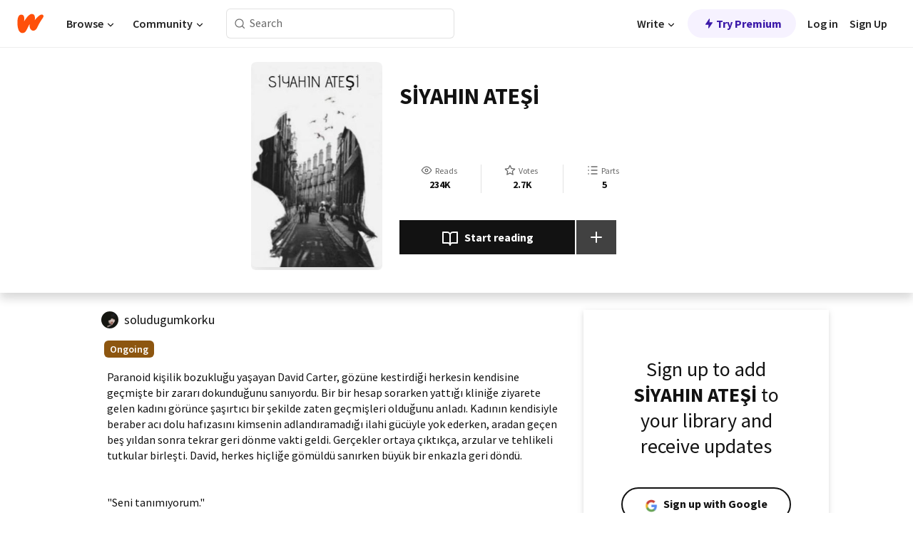

--- FILE ---
content_type: text/html; charset=utf-8
request_url: https://www.wattpad.com/story/56241855-si%CC%87yahin-ate%C5%9Fi%CC%87
body_size: 24024
content:
<!DOCTYPE html><html lang="en-US" dir="ltr"><head><meta charSet="utf-8"/><meta name="viewport" content="width=device-width,initial-scale=1"/><link rel="canonical" href="https://www.wattpad.com/story/56241855-si%CC%87yahin-ate%C5%9Fi%CC%87"/><meta name="description" content="Paranoid kişilik bozukluğu yaşayan David Carter, gözüne kestirdiği herkesin kendisine geçmişte bir zararı dokunduğunu sanıyordu. Bir bir hesap sorarken yattığı..."/><meta name="keywords" content="aşk,david,fantastik,katil,korku,kusur,paranormal,terkediş,ölüm,şehvet,Mystery / Thriller"/><meta name="robots" content="index,follow"/><meta property="fb:pages" content="127093020051"/><meta property="og:title" content="SİYAHIN ATEŞİ"/><meta property="og:url" content="https://www.wattpad.com/story/56241855-si%CC%87yahin-ate%C5%9Fi%CC%87"/><meta property="og:description" content="Paranoid kişilik bozukluğu yaşayan David Carter, gözüne kestirdiği herkesin kendisine geçmişte bir zararı dokunduğunu s..."/><meta property="og:image" content="https://img.wattpad.com/cover/56241855-256-k12353.jpg"/><meta property="og:site_name" content="Wattpad"/><title>SİYAHIN ATEŞİ - d. - Wattpad</title><script type="application/ld+json">{"@context":"http://schema.org","@type":"Article","about":"Mystery / Thriller","author":{"name":"d.","url":"https://www.wattpad.com/user/soludugumkorku"},"accountablePerson":{"name":"d.","url":"https://www.wattpad.com/user/soludugumkorku"},"copyrightHolder":{"name":"d.","url":"https://www.wattpad.com/user/soludugumkorku"},"copyrightYear":"2018","dateCreated":"2018-03-17","datePublished":"2018-03-17","dateModified":"2019-12-03","description":"Paranoid kişilik bozukluğu yaşayan David Carter, gözüne kestirdiği herkesin kendisine geçmişte bir zararı dokunduğunu sanıyordu. Bir bir hesap sorarken yattığı kliniğe ziyarete gelen kadını görünce şaşırtıcı bir şekilde zaten geçmişleri olduğunu anladı. Kadının kendisiyle beraber acı dolu hafızasını kimsenin adlandıramadığı ilahi gücüyle yok ederken, aradan geçen beş yıldan sonra tekrar geri dönme vakti geldi. Gerçekler ortaya çıktıkça, arzular ve tehlikeli tutkular birleşti. David, herkes hiçliğe gömüldü sanırken büyük bir enkazla geri döndü.\n\n\n\"Seni tanımıyorum.\"\n\n\n\n\n\nTüm hakları saklıdır.","commentCount":541,"discussionUrl":"https://www.wattpad.com/story/56241855-si%CC%87yahin-ate%C5%9Fi%CC%87#story-tabs","genre":"https://www.wattpad.com/stories/mystery-thriller","headline":"SİYAHIN ATEŞİ","inLanguage":"tr_TR","interactionStatistic":234757,"isAccessibleForFree":true,"isFamilyFriendly":true,"keywords":"aşk,david,fantastik,katil,korku,kusur,paranormal,terkediş,ölüm,şehvet,Mystery / Thriller,eBooks,reading,stories,fiction","publisher":{"@type":"Organization","name":"Wattpad","legalName":"Wattpad Corp","foundingDate":"2006","foundingLocation":"Toronto, Ontario, Canada","areaServed":"Global","logo":{"@type":"ImageObject","url":"https://www.wattpad.com/img/logos/wp-logo-orange.png"},"url":"https://www.wattpad.com"},"publishingPrinciples":"https://support.wattpad.com/hc/en-us/articles/200774334-Content-Guidelines","thumbnailUrl":"https://img.wattpad.com/cover/56241855-256-k12353.jpg","typicalAgeRange":"13-","image":"https://img.wattpad.com/cover/56241855-256-k12353.jpg","name":"SİYAHIN ATEŞİ","url":"https://www.wattpad.com/story/56241855-si%CC%87yahin-ate%C5%9Fi%CC%87","mainEntityOfPage":{"@type":"WebPage","@id":"https://www.wattpad.com/story/56241855-si%CC%87yahin-ate%C5%9Fi%CC%87"}}</script><link rel="stylesheet" href="/wp-web-assets/build/css-bundle-BTKLLE7V.css"/><link rel="preload" as="font" href="/wp-web-assets/fonts/Source_Sans_Pro/SourceSansPro-Regular.ttf" crossorigin="anonymous"/><link rel="preload" as="font" href="/wp-web-assets/fonts/Source_Sans_Pro/SourceSansPro-SemiBold.ttf" crossorigin="anonymous"/><link rel="stylesheet" href="/wp-web-assets/build/_assets/fonts-XNHMJ6ZM.css"/><link rel="stylesheet" href="/wp-web-assets/build/_assets/tokens-2GVK43A7.css"/><link rel="stylesheet" href="/wp-web-assets/build/_assets/main-PXKQW5MQ.css"/><link rel="stylesheet" href="/wp-web-assets/build/_assets/react-tooltip-HIHMAPNF.css"/><link rel="stylesheet" href="/wp-web-assets/build/_assets/splide.min-AQNS3YPQ.css"/><script type="text/javascript">window.dataLayer=[];</script><script>window.wattpad={"userCountryCode":"US","testGroups":{"SPECIAL_AD_EXEMPT":false,"USE_IMAGE_MOD":false,"GDPR_ADS_EXPERIENCE":false,"USE_33ACROSS":false,"EXCLUDE_PREBID_PARTNERS":false,"DELAY_ADS":false,"PREBID_BETA":false,"USE_KEVEL":true,"USE_AFP":false,"ADS_IN_WATTPAD_ORIGINALS":true,"IS_IN_MATURE_GATING":false,"IS_SERIES_REDESIGN":true,"IS_FREE_ORIGINALS_EXPERIMENT":true,"IS_WATTYS_SHORTLIST":false,"IS_WRITER_STORY_NEW_MIGRATION":false,"USE_ADS_ELIGIBILITY":true,"IS_PROMOTED_READING_LIST":true,"IS_NEW_UPDATES_PAGE":false,"IS_IN_CHECK_ADS_READINESS":false,"IS_SOCIAL_FEED":false,"IS_STORY_PAGE_REDESIGN":false},"currentUser":null,"deviceType":"desktop","revision":"b4fb93f6bd89ed1e37a9c3dae226557d071bc81d","categoryList":{"0":"genre-uncategorized","1":"genre-teen-fiction","2":"genre-poetry","3":"genre-fantasy","4":"genre-romance","5":"genre-science-fiction","6":"genre-fanfiction","7":"genre-humor","8":"genre-mystery-thriller","9":"genre-horror","10":"genre-classics","11":"genre-adventure","12":"genre-paranormal","13":"genre-spiritual","14":"genre-action","16":"genre-non-fiction","17":"genre-short-stories","18":"genre-vampire","19":"genre-random","21":"genre-general-fiction","22":"genre-werewolf","23":"genre-historical-fiction","24":"genre-chick-lit"},"isWpWeb":true,"afpConfig":{"hostAccountId":"pub-9506570645588245"},"canvaApiKey":"gpJZaH8RjnukEBMR5tYrmnsY"}</script><script src="https://accounts.google.com/gsi/client" async="" defer=""></script></head><body class="theme-6"><noscript><iframe src="//www.googletagmanager.com/ns.html?id=GTM-WD9JLB" height="0" width="0" style="display:none;visibility:hidden" title="Needed for jsx-Ally complaint" aria-hidden="true"></iframe></noscript><div id="g_id_onload" data-client_id="819350800788-s42oc45ge5shd8hkimbj2broh7l6j7h6.apps.googleusercontent.com" data-login_uri="https://www.wattpad.com/auth/google-auth?nextUrl=%2Fstory%2F56241855-si%CC%87yahin-ate%C5%9Fi%CC%87" data-is_one_tap="true" data-cancel_on_tap_outside="false" data-use_fedcm_for_prompt="true"></div><div><header class="_07XRA oUExN"><nav class="gMmKF"><ul class="sGq-H"><li class="Gzeg3"><a class="zIi3k" href="https://www.wattpad.com" title="Wattpad Home" aria-label="Home"><img class="At9TR" src="/wp-web-assets/images/wattpad-logo.svg" alt="Wattpad Logo" data-testid="wp-logo-orange"/></a></li><li class="NkmE9 jDGZF"><div id="discover-dropdown" class="avnzx false KE7WT" data-testid="discover-dropdown"><button class="DMdhq OCdPW">Browse<img class="S1mMa" src="/wp-web-assets/images/wp-chevron-down.svg" alt="" data-testid="wp_chevron_down"/></button></div></li><li class="NkmE9"><div id="community-dropdown" class="avnzx false KE7WT" data-testid="community-dropdown"><button class="DMdhq OCdPW">Community<img class="S1mMa" src="/wp-web-assets/images/wp-chevron-down.svg" alt="" data-testid="wp_chevron_down"/></button></div></li></ul></nav><div class="lXfdp gMmKF"><div class="wDLq1"><form class="VOZUu" action="/getmobile" method="post" role="search" name="search"><button class="_8r2SK U-dRJ" type="submit" aria-label="Search"><svg xmlns="http://www.w3.org/2000/svg" width="15" height="15" viewBox="0 0 15 15" fill="none"><path fill-rule="evenodd" clip-rule="evenodd" d="M1.5999 6.49844C1.5999 3.79224 3.79371 1.59844 6.4999 1.59844C9.2061 1.59844 11.3999 3.79224 11.3999 6.49844C11.3999 9.20463 9.2061 11.3984 6.4999 11.3984C3.79371 11.3984 1.5999 9.20463 1.5999 6.49844ZM6.4999 0.398438C3.13097 0.398438 0.399902 3.1295 0.399902 6.49844C0.399902 9.86737 3.13097 12.5984 6.4999 12.5984C7.99441 12.5984 9.36338 12.061 10.4241 11.1688C10.4515 11.2618 10.5019 11.3494 10.5752 11.4227L13.0501 13.8976C13.2844 14.1319 13.6643 14.1319 13.8986 13.8976C14.133 13.6633 14.133 13.2834 13.8986 13.0491L11.4238 10.5742C11.3504 10.5008 11.2629 10.4505 11.1699 10.423C12.0623 9.36227 12.5999 7.99313 12.5999 6.49844C12.5999 3.1295 9.86884 0.398438 6.4999 0.398438Z" fill="#121212" fill-opacity="0.64"></path></svg></button><input class="_6Hiiv" type="text" placeholder="Search" name="query" autoComplete="off"/></form></div></div><div class="ZFD-B gMmKF"><ul class="sGq-H"><li class="NkmE9 oAArJ"><div id="writer-opportunities-dropdown" class="avnzx false KE7WT" data-testid="writer-opportunities-dropdown"><button class="DMdhq OCdPW">Write<img class="S1mMa" src="/wp-web-assets/images/wp-chevron-down.svg" alt="" data-testid="wp_chevron_down"/></button></div></li><li class="oAArJ"><button class="_5FXgC"><span class="ahwLl"><svg xmlns="http://www.w3.org/2000/svg" width="20" height="20" viewBox="0 0 20 20" fill="none"><path d="M9.38562 11.778L8.95363 16.0545C8.89557 16.6292 9.64434 16.8996 9.96699 16.4205L14.9043 9.08896C15.1528 8.72003 14.8884 8.2233 14.4436 8.2233H10.6144L11.0464 3.94683C11.1044 3.37214 10.3557 3.10166 10.033 3.58077L5.09567 10.9123C4.84721 11.2813 5.11159 11.778 5.55639 11.778H9.38562Z" fill="var(--ds-base-2-60)"></path></svg></span>Try Premium</button></li></ul><div class="YJeR-"><ul class="At9TR sGq-H"><li class="T7-fP NkmE9"><button class="Rer7C transparent-button iUT2X">Log in</button></li><li class="NkmE9"><button class="Rer7C transparent-button iUT2X">Sign Up</button></li></ul><a href="https://www.wattpad.com/login" rel="noopener noreferrer" class="ab56F"><button class="undefined "><svg width="16" height="16" viewBox="0 0 24 24" fill="none" stroke="#6f6f6f" stroke-width="2" aria-hidden="true" stroke-linecap="round" stroke-linejoin="round"><path d="M20 21v-2a4 4 0 0 0-4-4H8a4 4 0 0 0-4 4v2"></path><circle cx="12" cy="7" r="4"></circle></svg></button></a></div></div><nav data-testid="mobile-header" class="LGHtv"><div class="LMr2z"><a class="_6tefj" href="https://www.wattpad.com" aria-label="Home"><img class="zIi3k" width="32" height="25" src="/wp-web-assets/images/wattpad-logo.svg" alt="Wattpad Logo" data-testid="logo"/></a><a class="_6tefj" href="https://www.wattpad.com/search" data-testid="search" aria-label="Search"><img src="/wp-web-assets/images/wp-search.svg" alt=""/></a></div></nav></header></div><div class="wE73O" data-testid="story-details-page"><div class="d7R1Y"><div class="_4Rj99"><div class="coverWrapper__t2Ve8" data-testid="cover"><img class="cover__BlyZa" src="https://img.wattpad.com/cover/56241855-256-k12353.jpg" alt="Story cover for SİYAHIN ATEŞİ by soludugumkorku" data-testid="image"/></div></div><div class="Qm-Xt"><div class="-ydhR"><div class="gF-N5">SİYAHIN ATEŞİ</div></div><div class="YPkBj"><div class="Sz3nA"><img src="https://img.wattpad.com/useravatar/soludugumkorku.128.760563.jpg" aria-hidden="true" alt="" class="avatar__Ygp0_ avatar_sm__zq5iO"/><div class="af6dp"><a href="https://www.wattpad.com/user/soludugumkorku" aria-label="by soludugumkorku. Tap to go to the author&#x27;s profile page." class="SjGa2">soludugumkorku</a></div></div></div><div class="SFcPk"><ul class="n0iXe"><li class="_0jt-y"><div class="uG9U1"><svg width="16" height="16" fill="none" xmlns="http://www.w3.org/2000/svg" viewBox="0 0 24 24" role="img" aria-labelledby="" aria-hidden="false"><title id="">WpView</title><path d="M1.82 10.357c-.353.545-.594.975-.723 1.233a.916.916 0 0 0 0 .82c.129.258.37.688.723 1.233a18.78 18.78 0 0 0 2.063 2.65C6.19 18.754 8.902 20.25 12 20.25c3.098 0 5.81-1.497 8.117-3.956a18.784 18.784 0 0 0 2.063-2.65c.352-.546.594-.976.723-1.234a.916.916 0 0 0 0-.82c-.129-.258-.37-.688-.723-1.233a18.786 18.786 0 0 0-2.063-2.65C17.81 5.246 15.098 3.75 12 3.75c-3.098 0-5.81 1.496-8.117 3.956a18.782 18.782 0 0 0-2.063 2.65Zm3.4 4.683A16.969 16.969 0 0 1 2.963 12a16.97 16.97 0 0 1 2.259-3.04C7.21 6.837 9.484 5.585 12 5.585c2.517 0 4.788 1.253 6.78 3.377A16.973 16.973 0 0 1 21.037 12a16.97 16.97 0 0 1-2.259 3.04c-1.99 2.122-4.262 3.376-6.779 3.376-2.516 0-4.788-1.254-6.78-3.377Z" fill="#121212"></path><path d="M8.333 12a3.667 3.667 0 1 0 7.334 0 3.667 3.667 0 0 0-7.334 0Zm5.5 0a1.833 1.833 0 1 1-3.666 0 1.833 1.833 0 0 1 3.666 0Z" fill="#121212"></path></svg><span class="_6picm" aria-hidden="true">Reads</span></div><span class="sr-only">Reads 234,757</span><div class="stats-value"><div aria-hidden="true" data-testid="stats-value-container"><div data-tip="234,757" data-tooltip-id="story-stat-tooltip" data-tooltip-html="234,757" data-testid="tooltip"><span class="sr-only">234,757</span><span class="_5TZHL ixBb9" aria-hidden="true" data-testid="stats-value">234K</span></div></div></div></li><li class="_0jt-y"><div class="uG9U1"><svg width="16" height="16" fill="none" xmlns="http://www.w3.org/2000/svg" viewBox="0 0 24 24" role="img" aria-labelledby="" aria-hidden="false"><title id="">WpVote</title><path d="M9.807 8.703a1 1 0 0 1-.752.547l-4.907.717 3.55 3.457a1 1 0 0 1 .288.885l-.838 4.883 4.386-2.307a1 1 0 0 1 .931 0l4.387 2.307-.838-4.883a1 1 0 0 1 .288-.885l3.55-3.457-4.907-.717a1 1 0 0 1-.752-.547L12 4.259 9.807 8.703ZM8.246 7.347l2.857-5.79a1 1 0 0 1 1.794 0l2.857 5.79 6.39.934a1 1 0 0 1 .554 1.705l-4.624 4.503 1.091 6.362a1 1 0 0 1-1.45 1.054L12 18.9l-5.715 3.005a1 1 0 0 1-1.45-1.054l1.09-6.361-4.623-4.504a1 1 0 0 1 .553-1.705l6.39-.934Z" fill="#121212"></path></svg><span class="_6picm" aria-hidden="true">Votes</span></div><span class="sr-only">Votes 2,772</span><div class="stats-value"><div aria-hidden="true" data-testid="stats-value-container"><div data-tip="2,772" data-tooltip-id="story-stat-tooltip" data-tooltip-html="2,772" data-testid="tooltip"><span class="sr-only">2,772</span><span class="_5TZHL ixBb9" aria-hidden="true" data-testid="stats-value">2.7K</span></div></div></div></li><li class="_0jt-y"><div class="uG9U1"><svg width="16" height="16" fill="none" xmlns="http://www.w3.org/2000/svg" viewBox="0 0 24 24" role="img" aria-labelledby="" aria-hidden="false"><title id="">WpPart</title><path d="M8.25 4.5c0 .69.56 1.25 1.25 1.25h11.25a1.25 1.25 0 1 0 0-2.5H9.5c-.69 0-1.25.56-1.25 1.25ZM3.25 5.75a1.25 1.25 0 1 0 0-2.5 1.25 1.25 0 0 0 0 2.5ZM4.5 12A1.25 1.25 0 1 1 2 12a1.25 1.25 0 0 1 2.5 0ZM4.5 19.5a1.25 1.25 0 1 1-2.5 0 1.25 1.25 0 0 1 2.5 0ZM8.25 12c0 .69.56 1.25 1.25 1.25h11.25a1.25 1.25 0 1 0 0-2.5H9.5c-.69 0-1.25.56-1.25 1.25ZM9.5 20.75a1.25 1.25 0 1 1 0-2.5h11.25a1.25 1.25 0 0 1 0 2.5H9.5Z" fill="#121212"></path></svg><span class="_6picm" aria-hidden="true">Parts</span></div><span class="sr-only">Parts 5</span><div class="stats-value"><div aria-hidden="true" data-testid="stats-value-container"><div data-tip="5" data-tooltip-id="story-stat-tooltip" data-tooltip-html="5" data-testid="tooltip"><span class="sr-only">5</span><span class="_5TZHL ixBb9" aria-hidden="true" data-testid="stats-value">5</span></div></div></div></li></ul></div><div class="B-FR9"></div><div class="DvIFF"><div class=""><div class="poCqz"><button class="_4uQ4i" aria-label="Start reading"><svg width="24" height="24" fill="none" xmlns="http://www.w3.org/2000/svg" viewBox="0 0 24 24" role="img" aria-labelledby="" aria-hidden="false"><title id="">WpRead</title><path d="M2 2a1 1 0 0 0-1 1v15a1 1 0 0 0 1 1h7a2 2 0 0 1 2 2 1 1 0 1 0 2 0 2 2 0 0 1 2-2h7a1 1 0 0 0 1-1V3a1 1 0 0 0-1-1h-6a5 5 0 0 0-4 2 5 5 0 0 0-4-2H2Zm11 15.536V7a3 3 0 0 1 3-3h5v13h-6a4 4 0 0 0-2 .536Zm-2 0A4 4 0 0 0 9 17H3V4h5a3 3 0 0 1 3 3v10.536Z" fill="#121212"></path></svg>Start reading</button><div class="yyH-R"><button aria-label="Add story to..." class="q-KBX" aria-disabled="true" tabindex="-1"><svg width="24" height="24" viewBox="0 0 24 24" fill="none" stroke="var(--ds-neutral-00)" stroke-width="2" aria-hidden="true" stroke-linecap="round" stroke-linejoin="round"><g><line x1="12" y1="5" x2="12" y2="19"></line><line x1="5" y1="12" x2="19" y2="12"></line></g></svg></button></div></div></div></div></div></div><div class="yxqu6"><div class="xUdRs"><div class="_1hSgk"><ul class="n0iXe"><li class="_0jt-y"><div class="uG9U1"><svg width="16" height="16" fill="none" xmlns="http://www.w3.org/2000/svg" viewBox="0 0 24 24" role="img" aria-labelledby="" aria-hidden="false"><title id="">WpView</title><path d="M1.82 10.357c-.353.545-.594.975-.723 1.233a.916.916 0 0 0 0 .82c.129.258.37.688.723 1.233a18.78 18.78 0 0 0 2.063 2.65C6.19 18.754 8.902 20.25 12 20.25c3.098 0 5.81-1.497 8.117-3.956a18.784 18.784 0 0 0 2.063-2.65c.352-.546.594-.976.723-1.234a.916.916 0 0 0 0-.82c-.129-.258-.37-.688-.723-1.233a18.786 18.786 0 0 0-2.063-2.65C17.81 5.246 15.098 3.75 12 3.75c-3.098 0-5.81 1.496-8.117 3.956a18.782 18.782 0 0 0-2.063 2.65Zm3.4 4.683A16.969 16.969 0 0 1 2.963 12a16.97 16.97 0 0 1 2.259-3.04C7.21 6.837 9.484 5.585 12 5.585c2.517 0 4.788 1.253 6.78 3.377A16.973 16.973 0 0 1 21.037 12a16.97 16.97 0 0 1-2.259 3.04c-1.99 2.122-4.262 3.376-6.779 3.376-2.516 0-4.788-1.254-6.78-3.377Z" fill="#121212"></path><path d="M8.333 12a3.667 3.667 0 1 0 7.334 0 3.667 3.667 0 0 0-7.334 0Zm5.5 0a1.833 1.833 0 1 1-3.666 0 1.833 1.833 0 0 1 3.666 0Z" fill="#121212"></path></svg><span class="_6picm" aria-hidden="true">Reads</span></div><span class="sr-only">Reads 234,757</span><div class="stats-value"><div aria-hidden="true" data-testid="stats-value-container"><div data-tip="234,757" data-tooltip-id="story-stat-tooltip" data-tooltip-html="234,757" data-testid="tooltip"><span class="sr-only">234,757</span><span class="_5TZHL ixBb9" aria-hidden="true" data-testid="stats-value">234K</span></div></div></div></li><li class="_0jt-y"><div class="uG9U1"><svg width="16" height="16" fill="none" xmlns="http://www.w3.org/2000/svg" viewBox="0 0 24 24" role="img" aria-labelledby="" aria-hidden="false"><title id="">WpVote</title><path d="M9.807 8.703a1 1 0 0 1-.752.547l-4.907.717 3.55 3.457a1 1 0 0 1 .288.885l-.838 4.883 4.386-2.307a1 1 0 0 1 .931 0l4.387 2.307-.838-4.883a1 1 0 0 1 .288-.885l3.55-3.457-4.907-.717a1 1 0 0 1-.752-.547L12 4.259 9.807 8.703ZM8.246 7.347l2.857-5.79a1 1 0 0 1 1.794 0l2.857 5.79 6.39.934a1 1 0 0 1 .554 1.705l-4.624 4.503 1.091 6.362a1 1 0 0 1-1.45 1.054L12 18.9l-5.715 3.005a1 1 0 0 1-1.45-1.054l1.09-6.361-4.623-4.504a1 1 0 0 1 .553-1.705l6.39-.934Z" fill="#121212"></path></svg><span class="_6picm" aria-hidden="true">Votes</span></div><span class="sr-only">Votes 2,772</span><div class="stats-value"><div aria-hidden="true" data-testid="stats-value-container"><div data-tip="2,772" data-tooltip-id="story-stat-tooltip" data-tooltip-html="2,772" data-testid="tooltip"><span class="sr-only">2,772</span><span class="_5TZHL ixBb9" aria-hidden="true" data-testid="stats-value">2.7K</span></div></div></div></li><li class="_0jt-y"><div class="uG9U1"><svg width="16" height="16" fill="none" xmlns="http://www.w3.org/2000/svg" viewBox="0 0 24 24" role="img" aria-labelledby="" aria-hidden="false"><title id="">WpPart</title><path d="M8.25 4.5c0 .69.56 1.25 1.25 1.25h11.25a1.25 1.25 0 1 0 0-2.5H9.5c-.69 0-1.25.56-1.25 1.25ZM3.25 5.75a1.25 1.25 0 1 0 0-2.5 1.25 1.25 0 0 0 0 2.5ZM4.5 12A1.25 1.25 0 1 1 2 12a1.25 1.25 0 0 1 2.5 0ZM4.5 19.5a1.25 1.25 0 1 1-2.5 0 1.25 1.25 0 0 1 2.5 0ZM8.25 12c0 .69.56 1.25 1.25 1.25h11.25a1.25 1.25 0 1 0 0-2.5H9.5c-.69 0-1.25.56-1.25 1.25ZM9.5 20.75a1.25 1.25 0 1 1 0-2.5h11.25a1.25 1.25 0 0 1 0 2.5H9.5Z" fill="#121212"></path></svg><span class="_6picm" aria-hidden="true">Parts</span></div><span class="sr-only">Parts 5</span><div class="stats-value"><div aria-hidden="true" data-testid="stats-value-container"><div data-tip="5" data-tooltip-id="story-stat-tooltip" data-tooltip-html="5" data-testid="tooltip"><span class="sr-only">5</span><span class="_5TZHL ixBb9" aria-hidden="true" data-testid="stats-value">5</span></div></div></div></li></ul></div><div class="bR7B3"></div><div data-testid="story-badges"><div class="_5g5R0"><div class="Sz3nA"><img src="https://img.wattpad.com/useravatar/soludugumkorku.128.760563.jpg" aria-hidden="true" alt="" class="avatar__Ygp0_ avatar_sm__zq5iO"/><div class="af6dp"><a href="https://www.wattpad.com/user/soludugumkorku" aria-label="by soludugumkorku. Tap to go to the author&#x27;s profile page." class="SjGa2">soludugumkorku</a></div></div></div><div class="dHyYa"><div class="_2-rOR" data-tooltip-id="badge-tooltip" data-tooltip-html="First published
    &lt;strong&gt;Dec 06, 2015&lt;/strong&gt;" data-for="publish-date" aria-describedby="publish-date" aria-hidden="true" data-testid="completed-tag"><div class="pill__pziVI solid-variant__RGER9 default-size__BJ5Po base-5-accent__HmbE0 square-shape__V66Yy gap-for-default-pill__d6nVx"><span class="typography-label-small-semi">Ongoing</span></div></div><span class="sr-only">Ongoing, First published Dec 06, 2015</span></div></div><div class="CEEJt yIE4y"><div class="yl-VP" data-testid="tag-carousel"><a class="no-text-decoration-on-focus no-text-decoration-on-hover XZbAz pill__pziVI light-variant__fymht default-size__BJ5Po default-accent__YcamO square-shape__V66Yy clickable__llABU gap-for-default-pill__d6nVx" href="https://www.wattpad.com/stories/aşk"><span class="typography-label-small-semi">aşk</span></a><a class="no-text-decoration-on-focus no-text-decoration-on-hover XZbAz pill__pziVI light-variant__fymht default-size__BJ5Po default-accent__YcamO square-shape__V66Yy clickable__llABU gap-for-default-pill__d6nVx" href="https://www.wattpad.com/stories/david"><span class="typography-label-small-semi">david</span></a><a class="no-text-decoration-on-focus no-text-decoration-on-hover XZbAz pill__pziVI light-variant__fymht default-size__BJ5Po default-accent__YcamO square-shape__V66Yy clickable__llABU gap-for-default-pill__d6nVx" href="https://www.wattpad.com/stories/fantastik"><span class="typography-label-small-semi">fantastik</span></a><a class="no-text-decoration-on-focus no-text-decoration-on-hover XZbAz pill__pziVI light-variant__fymht default-size__BJ5Po default-accent__YcamO square-shape__V66Yy clickable__llABU gap-for-default-pill__d6nVx" href="https://www.wattpad.com/stories/katil"><span class="typography-label-small-semi">katil</span></a><a class="no-text-decoration-on-focus no-text-decoration-on-hover XZbAz pill__pziVI light-variant__fymht default-size__BJ5Po default-accent__YcamO square-shape__V66Yy clickable__llABU gap-for-default-pill__d6nVx" href="https://www.wattpad.com/stories/korku"><span class="typography-label-small-semi">korku</span></a><a class="no-text-decoration-on-focus no-text-decoration-on-hover XZbAz pill__pziVI light-variant__fymht default-size__BJ5Po default-accent__YcamO square-shape__V66Yy clickable__llABU gap-for-default-pill__d6nVx" href="https://www.wattpad.com/stories/kusur"><span class="typography-label-small-semi">kusur</span></a><a class="no-text-decoration-on-focus no-text-decoration-on-hover XZbAz pill__pziVI light-variant__fymht default-size__BJ5Po default-accent__YcamO square-shape__V66Yy clickable__llABU gap-for-default-pill__d6nVx" href="https://www.wattpad.com/stories/paranormal"><span class="typography-label-small-semi">paranormal</span></a><a class="no-text-decoration-on-focus no-text-decoration-on-hover XZbAz pill__pziVI light-variant__fymht default-size__BJ5Po default-accent__YcamO square-shape__V66Yy clickable__llABU gap-for-default-pill__d6nVx" href="https://www.wattpad.com/stories/terkediş"><span class="typography-label-small-semi">terkediş</span></a><a class="no-text-decoration-on-focus no-text-decoration-on-hover XZbAz pill__pziVI light-variant__fymht default-size__BJ5Po default-accent__YcamO square-shape__V66Yy clickable__llABU gap-for-default-pill__d6nVx" href="https://www.wattpad.com/stories/ölüm"><span class="typography-label-small-semi">ölüm</span></a><a class="no-text-decoration-on-focus no-text-decoration-on-hover XZbAz pill__pziVI light-variant__fymht default-size__BJ5Po default-accent__YcamO square-shape__V66Yy clickable__llABU gap-for-default-pill__d6nVx" href="https://www.wattpad.com/stories/şehvet"><span class="typography-label-small-semi">şehvet</span></a></div></div><div class="glL-c"><pre class="mpshL _6pPkw">Paranoid kişilik bozukluğu yaşayan David Carter, gözüne kestirdiği herkesin kendisine geçmişte bir zararı dokunduğunu sanıyordu. Bir bir hesap sorarken yattığı kliniğe ziyarete gelen kadını görünce şaşırtıcı bir şekilde zaten geçmişleri olduğunu anladı. Kadının kendisiyle beraber acı dolu hafızasını kimsenin adlandıramadığı ilahi gücüyle yok ederken, aradan geçen beş yıldan sonra tekrar geri dönme vakti geldi. Gerçekler ortaya çıktıkça, arzular ve tehlikeli tutkular birleşti. David, herkes hiçliğe gömüldü sanırken büyük bir enkazla geri döndü.


&quot;Seni tanımıyorum.&quot;





Tüm hakları saklıdır.<div class="DxZKg" data-testid="copyright"><span class="JP3pz" aria-hidden="true"></span>All Rights Reserved</div></pre><div class="UKpi5"><button class="b6GrN">Read more</button></div></div><div class="F8LJw"><div class="aVlTH I3p30"><div class="yl-VP" data-testid="tag-carousel"><a class="no-text-decoration-on-focus no-text-decoration-on-hover XZbAz pill__pziVI light-variant__fymht default-size__BJ5Po default-accent__YcamO square-shape__V66Yy clickable__llABU gap-for-default-pill__d6nVx" href="https://www.wattpad.com/stories/aşk"><span class="typography-label-small-semi">aşk</span></a><a class="no-text-decoration-on-focus no-text-decoration-on-hover XZbAz pill__pziVI light-variant__fymht default-size__BJ5Po default-accent__YcamO square-shape__V66Yy clickable__llABU gap-for-default-pill__d6nVx" href="https://www.wattpad.com/stories/david"><span class="typography-label-small-semi">david</span></a><a class="no-text-decoration-on-focus no-text-decoration-on-hover XZbAz pill__pziVI light-variant__fymht default-size__BJ5Po default-accent__YcamO square-shape__V66Yy clickable__llABU gap-for-default-pill__d6nVx" href="https://www.wattpad.com/stories/fantastik"><span class="typography-label-small-semi">fantastik</span></a><a class="no-text-decoration-on-focus no-text-decoration-on-hover XZbAz pill__pziVI light-variant__fymht default-size__BJ5Po default-accent__YcamO square-shape__V66Yy clickable__llABU gap-for-default-pill__d6nVx" href="https://www.wattpad.com/stories/katil"><span class="typography-label-small-semi">katil</span></a><a class="no-text-decoration-on-focus no-text-decoration-on-hover XZbAz pill__pziVI light-variant__fymht default-size__BJ5Po default-accent__YcamO square-shape__V66Yy clickable__llABU gap-for-default-pill__d6nVx" href="https://www.wattpad.com/stories/korku"><span class="typography-label-small-semi">korku</span></a><a class="no-text-decoration-on-focus no-text-decoration-on-hover XZbAz pill__pziVI light-variant__fymht default-size__BJ5Po default-accent__YcamO square-shape__V66Yy clickable__llABU gap-for-default-pill__d6nVx" href="https://www.wattpad.com/stories/kusur"><span class="typography-label-small-semi">kusur</span></a><a class="no-text-decoration-on-focus no-text-decoration-on-hover XZbAz pill__pziVI light-variant__fymht default-size__BJ5Po default-accent__YcamO square-shape__V66Yy clickable__llABU gap-for-default-pill__d6nVx" href="https://www.wattpad.com/stories/paranormal"><span class="typography-label-small-semi">paranormal</span></a><a class="no-text-decoration-on-focus no-text-decoration-on-hover XZbAz pill__pziVI light-variant__fymht default-size__BJ5Po default-accent__YcamO square-shape__V66Yy clickable__llABU gap-for-default-pill__d6nVx" href="https://www.wattpad.com/stories/terkediş"><span class="typography-label-small-semi">terkediş</span></a><a class="no-text-decoration-on-focus no-text-decoration-on-hover XZbAz pill__pziVI light-variant__fymht default-size__BJ5Po default-accent__YcamO square-shape__V66Yy clickable__llABU gap-for-default-pill__d6nVx" href="https://www.wattpad.com/stories/ölüm"><span class="typography-label-small-semi">ölüm</span></a><a class="no-text-decoration-on-focus no-text-decoration-on-hover XZbAz pill__pziVI light-variant__fymht default-size__BJ5Po default-accent__YcamO square-shape__V66Yy clickable__llABU gap-for-default-pill__d6nVx" href="https://www.wattpad.com/stories/şehvet"><span class="typography-label-small-semi">şehvet</span></a></div></div></div><div class="_01L-d"><div class="pPt69" data-testid="toc"><div class="_4dm37">Table of contents</div><div class="Y26Ib"><ul aria-label="story-parts"><li class=""><a href="https://www.wattpad.com/192811770-si%CC%87yahin-ate%C5%9Fi%CC%87-%E2%99%A3y%C4%B1llar-%C3%B6nce-part1" class="_6qJpE"><div class="vbUDq"><div class="o7jpT"><div class="a2GDZ" data-testid="new-part-icon"></div><div class="wpYp-">♣Yıllar Önce.. Part1</div></div><div class="f0I9e"></div></div><div class="bSGSB">Sat, Mar 17, 2018</div></a></li><li class=""><a href="https://www.wattpad.com/193122879-si%CC%87yahin-ate%C5%9Fi%CC%87-b%C3%B6l%C3%BCm-2-ac%C4%B1y%C4%B1-hissetmek" class="_6qJpE"><div class="vbUDq"><div class="o7jpT"><div class="a2GDZ" data-testid="new-part-icon"></div><div class="wpYp-">Bölüm 2: &quot;Acıyı hissetmek&quot;</div></div><div class="f0I9e"></div></div><div class="bSGSB">Sat, Mar 17, 2018</div></a></li><li class=""><a href="https://www.wattpad.com/197737711-si%CC%87yahin-ate%C5%9Fi%CC%87-b%C3%B6l%C3%BCm-3-%C3%B6l%C3%BC-beden" class="_6qJpE"><div class="vbUDq"><div class="o7jpT"><div class="a2GDZ" data-testid="new-part-icon"></div><div class="wpYp-">Bölüm 3: &quot;Ölü beden&quot;</div></div><div class="f0I9e"></div></div><div class="bSGSB">Sat, Mar 17, 2018</div></a></li><li class=""><a href="https://www.wattpad.com/193520625-si%CC%87yahin-ate%C5%9Fi%CC%87-b%C3%B6l%C3%BCm-4-kabuslar-ve-i%CC%87ntihar-part1" class="_6qJpE"><div class="vbUDq"><div class="o7jpT"><div class="a2GDZ" data-testid="new-part-icon"></div><div class="wpYp-">Bölüm 4: &quot;Kabuslar ve İntihar&quot; Part1</div></div><div class="f0I9e"></div></div><div class="bSGSB">Tue, Jul 9, 2019</div></a></li><li class=""><a href="https://www.wattpad.com/194827986-si%CC%87yahin-ate%C5%9Fi%CC%87-b%C3%B6l%C3%BCm-5-deli-part2" class="_6qJpE"><div class="vbUDq"><div class="o7jpT"><div class="a2GDZ" data-testid="new-part-icon"></div><div class="wpYp-">Bölüm 5: &quot;Deli Part2&quot; </div></div><div class="f0I9e"></div></div><div class="bSGSB">Tue, Dec 3, 2019</div></a></li></ul></div></div></div><div class="_95DE-"><div class="wtwPy"><div class="sh6cp"><div class="ail-g"><div data-testid="collapsing-parts-icon"><svg width="32" height="32" viewBox="0 0 16 16" fill="var(--wp-neutral-1)" stroke="var(--wp-neutral-1)" stroke-width="1" aria-hidden="true" stroke-linecap="round" stroke-linejoin="round"><g><path fill-rule="evenodd" clip-rule="evenodd" d="M3.33366 4.66634C3.70185 4.66634 4.00033 4.36786 4.00033 3.99967C4.00033 3.63148 3.70185 3.33301 3.33366 3.33301C2.96547 3.33301 2.66699 3.63148 2.66699 3.99967C2.66699 4.36786 2.96547 4.66634 3.33366 4.66634ZM4.00033 7.99967C4.00033 8.36786 3.70185 8.66634 3.33366 8.66634C2.96547 8.66634 2.66699 8.36786 2.66699 7.99967C2.66699 7.63148 2.96547 7.33301 3.33366 7.33301C3.70185 7.33301 4.00033 7.63148 4.00033 7.99967ZM4.00033 11.9997C4.00033 12.3679 3.70185 12.6663 3.33366 12.6663C2.96547 12.6663 2.66699 12.3679 2.66699 11.9997C2.66699 11.6315 2.96547 11.333 3.33366 11.333C3.70185 11.333 4.00033 11.6315 4.00033 11.9997ZM6.00033 7.99967C6.00033 8.36786 6.2988 8.66634 6.66699 8.66634H12.667C13.0352 8.66634 13.3337 8.36786 13.3337 7.99967C13.3337 7.63148 13.0352 7.33301 12.667 7.33301H6.66699C6.2988 7.33301 6.00033 7.63148 6.00033 7.99967ZM6.66699 12.6663C6.2988 12.6663 6.00033 12.3679 6.00033 11.9997C6.00033 11.6315 6.2988 11.333 6.66699 11.333H12.667C13.0352 11.333 13.3337 11.6315 13.3337 11.9997C13.3337 12.3679 13.0352 12.6663 12.667 12.6663H6.66699ZM6.00033 3.99967C6.00033 4.36786 6.2988 4.66634 6.66699 4.66634H12.667C13.0352 4.66634 13.3337 4.36786 13.3337 3.99967C13.3337 3.63148 13.0352 3.33301 12.667 3.33301H6.66699C6.2988 3.33301 6.00033 3.63148 6.00033 3.99967Z"/></g></svg></div><p class="UV8WB">5 parts</p></div><button class="ZiVaQ">See all</button></div><div class="Y26Ib K9XZh"><ul aria-label="story-parts"><li class=""><a href="https://www.wattpad.com/197737711-si%CC%87yahin-ate%C5%9Fi%CC%87-b%C3%B6l%C3%BCm-3-%C3%B6l%C3%BC-beden" class="_6qJpE"><div class="vbUDq"><div class="o7jpT"><div class="a2GDZ" data-testid="new-part-icon"></div><div class="wpYp-">Bölüm 3: &quot;Ölü beden&quot;</div></div><div class="f0I9e"></div></div><div class="bSGSB">Sat, Mar 17, 2018</div></a></li><li class=""><a href="https://www.wattpad.com/193520625-si%CC%87yahin-ate%C5%9Fi%CC%87-b%C3%B6l%C3%BCm-4-kabuslar-ve-i%CC%87ntihar-part1" class="_6qJpE"><div class="vbUDq"><div class="o7jpT"><div class="a2GDZ" data-testid="new-part-icon"></div><div class="wpYp-">Bölüm 4: &quot;Kabuslar ve İntihar&quot; Part1</div></div><div class="f0I9e"></div></div><div class="bSGSB">Tue, Jul 9, 2019</div></a></li><li class=""><a href="https://www.wattpad.com/194827986-si%CC%87yahin-ate%C5%9Fi%CC%87-b%C3%B6l%C3%BCm-5-deli-part2" class="_6qJpE"><div class="vbUDq"><div class="o7jpT"><div class="a2GDZ" data-testid="new-part-icon"></div><div class="wpYp-">Bölüm 5: &quot;Deli Part2&quot; </div></div><div class="f0I9e"></div></div><div class="bSGSB">Tue, Dec 3, 2019</div></a></li></ul></div></div></div></div><div class="UQhI8"><div class="_5CG6D" data-testid="story-details-auth-form"><div class="czByr MsrWK YjyQM"><div class="SRRCw"><div class="p2vKb"><div class="_7Wax-"><div class="AYj-0">Sign up to add <strong>SİYAHIN ATEŞİ</strong> to your library and receive updates</div></div><div class="_5UcoB"><button class="h-8o8 UgztN"><img src="/wp-web-assets/images/google-login-color.png" alt="Google Login" class="eTY8Y" width="18" height="18" aria-hidden="true"/><span><span class="g-kpI">Sign up with Google</span></span></button><button class="h-8o8 UgztN"><img src="/wp-web-assets/images/facebook-login-color.png" alt="Facebook Login" class="eTY8Y" width="18" height="18" aria-hidden="true"/><span><span class="g-kpI">Sign up with Facebook</span></span></button></div><div class="fGOOt bb74a"><div class="e3NEx"></div><span class="HjRsn"> <!-- -->or<!-- --> </span><div class="e3NEx"></div></div><button class="bb74a button__Y70Pw primary-variant__NO4pv default-accent__Pc0Pm medium-size__CLqD3 clickable__iYXtN full-width__dXWyx with-padding__cVt72"><span class="background-overlay__mCEaX"></span>Sign up with email</button><button class="button__Y70Pw tertiary-variant__Y9kWU default-accent__Pc0Pm medium-size__CLqD3 clickable__iYXtN full-width__dXWyx with-padding__cVt72"><span class="background-overlay__mCEaX"></span>I already have an account</button></div></div></div></div><div data-testid="desktop-ad" class="aC2RF"></div><div data-testid="story-ranks-card"><a href="https://www.wattpad.com/story/56241855/rankings" aria-label="Number 39 in paranormal. Tap for all tag rankings for this story."><div class="oAS4a"><svg width="32" height="32" viewBox="0 0 32 32" fill="var(--wp-base-1)" stroke="var(--wp-neutral-1)" stroke-width="0" aria-hidden="true" stroke-linecap="round" stroke-linejoin="round" class="_7oZdu"><g><path fill-rule="evenodd" clip-rule="evenodd" d="M5.6001 11.1998C5.6001 5.45604 10.2563 0.799805 16.0001 0.799805C21.7439 0.799805 26.4001 5.45604 26.4001 11.1998C26.4001 16.9436 21.7439 21.5998 16.0001 21.5998C10.2563 21.5998 5.6001 16.9436 5.6001 11.1998ZM12.2383 16.3775L12.9567 12.1887L9.91334 9.2221L14.1192 8.61095L16.0001 4.7998L17.881 8.61095L22.0869 9.2221L19.0435 12.1887L19.7619 16.3775L16.0001 14.3998L12.2383 16.3775ZM11.2001 30.8975V22.2013C12.67 22.8435 14.2934 23.1998 16.0001 23.1998C17.9017 23.1998 19.7 22.7575 21.2978 21.9701V30.8975L16.2489 25.8486L11.2001 30.8975Z"/></g></svg><div class="Fjn-k"><span class="_-7ovN">#39<span class="KiCPc">paranormal</span></span></div><svg width="24" height="24" viewBox="0 0 24 24" fill="none" stroke="var(--wp-neutral-1)" stroke-width="2" aria-hidden="true" stroke-linecap="round" stroke-linejoin="round" class="_5dEjf"><g><polyline points="9 18 15 12 9 6"></polyline></g></svg></div></a></div><div><a href="https://support.wattpad.com/hc/en-us/articles/200774334-Content-Guidelines" target="_blank" rel="noopener noreferrer"><div class="oAS4a"><svg width="32" height="32" viewBox="0 0 32 32" fill="none" stroke="var(--wp-neutral-1)" stroke-width="3" aria-hidden="true" stroke-linecap="round" stroke-linejoin="round" class="x9VGX"><g><path d="M10 13a5 5 0 0 0 7.54.54l3-3a5 5 0 0 0-7.07-7.07l-1.72 1.71"></path><path d="M14 11a5 5 0 0 0-7.54-.54l-3 3a5 5 0 0 0 7.07 7.07l1.71-1.71"></path></g></svg><div class="Fjn-k"><span class="_-7ovN">Content Guidelines</span></div><svg width="24" height="24" viewBox="0 0 24 24" fill="none" stroke="var(--wp-neutral-1)" stroke-width="2" aria-hidden="true" stroke-linecap="round" stroke-linejoin="round" class="_5dEjf"><g><polyline points="9 18 15 12 9 6"></polyline></g></svg></div></a></div><div><button type="button" class="_2tWx0"><div class="oAS4a"><svg width="32" height="32" viewBox="0 0 32 32" fill="var(--wp-base-1)" stroke="var(--wp-neutral-1)" stroke-width="1" aria-hidden="true" stroke-linecap="round" stroke-linejoin="round" class="B0v-f"><g><path fill-rule="evenodd" clip-rule="evenodd" d="M0.333008 18.9997V2.99967C0.333008 2.64605 0.473484 2.30691 0.723532 2.05687C1.0163 1.7641 1.54299 1.41297 2.33782 1.09504C3.54157 0.613537 5.08449 0.333008 6.99967 0.333008C8.88843 0.333008 10.1765 0.701033 12.8282 1.76171C15.1765 2.70103 16.2218 2.99967 17.6663 2.99967C19.2512 2.99967 20.4582 2.7802 21.3378 2.42837C21.793 2.2463 22.0163 2.09743 22.0569 2.05687C22.8968 1.21691 24.333 1.8118 24.333 2.99967V18.9997C24.333 19.3533 24.1925 19.6924 23.9425 19.9425C23.6497 20.2353 23.123 20.5864 22.3282 20.9043C21.1244 21.3858 19.5815 21.6663 17.6663 21.6663C15.7776 21.6663 14.4895 21.2983 11.8378 20.2376C9.4895 19.2983 8.44426 18.9997 6.99967 18.9997C5.41486 18.9997 4.20777 19.2191 3.3282 19.571C3.20092 19.6219 3.09177 19.6702 2.99967 19.7143V28.333C2.99967 29.0694 2.40272 29.6663 1.66634 29.6663C0.929961 29.6663 0.333008 29.0694 0.333008 28.333V18.9997ZM6.99967 16.333C8.88842 16.333 10.1765 16.701 12.8282 17.7617C15.1765 18.701 16.2218 18.9997 17.6663 18.9997C19.2512 18.9997 20.4582 18.7802 21.3378 18.4284C21.4651 18.3775 21.5742 18.3291 21.6663 18.2851V5.13776C20.5742 5.47524 19.2471 5.66634 17.6663 5.66634C15.7776 5.66634 14.4895 5.29832 11.8378 4.23764C9.4895 3.29832 8.44426 2.99967 6.99967 2.99967C5.41486 2.99967 4.20777 3.21914 3.3282 3.57098C3.20092 3.62189 3.09177 3.6702 2.99967 3.71428V16.8616C4.09182 16.5241 5.41894 16.333 6.99967 16.333Z" fill="#121212"/></g></svg><div class="Fjn-k"><span class="_-7ovN">Report this story</span></div><svg width="24" height="24" viewBox="0 0 24 24" fill="none" stroke="var(--wp-neutral-1)" stroke-width="2" aria-hidden="true" stroke-linecap="round" stroke-linejoin="round" class="_5dEjf"><g><polyline points="9 18 15 12 9 6"></polyline></g></svg></div></button></div><div class="KepGr"><div class="_43CmW"><div class="W8EHh">You may also like</div><div class="hQ1wT"><a class="ZJ-qB" href="https://www.wattpad.com/story/405750424-%F0%9D%90%80%F0%9D%90%83%F0%9D%90%88%F0%9D%90%8D-%F0%9D%90%87%F0%9D%90%80%F0%9D%90%8B%F0%9D%90%80-%F0%9D%90%91%F0%9D%90%84%F0%9D%90%8F%F0%9D%90%8B%F0%9D%90%88%CC%87%F0%9D%90%8A%F0%9D%90%8B%F0%9D%90%84%F0%9D%90%91%F0%9D%90%88%CC%87%F0%9D%90%8C%F0%9D%90%83%F0%9D%90%84" data-story-id="405750424" data-author-name="ozanakbabaxz"><div class="leocT" data-story-id="405750424"><img srcSet="https://img.wattpad.com/cover/405750424-80-k748860.jpg 1x, https://img.wattpad.com/cover/405750424-100-k748860.jpg 1.5x, https://img.wattpad.com/cover/405750424-144-k748860.jpg 2x, https://img.wattpad.com/cover/405750424-176-k748860.jpg 2.5x, https://img.wattpad.com/cover/405750424-200-k748860.jpg 3x" src="https://img.wattpad.com/cover/405750424-80-k748860.jpg" alt="𝐀𝐃𝐈𝐍 𝐇𝐀𝐋𝐀 𝐑𝐄𝐏𝐋𝐈̇𝐊𝐋𝐄𝐑𝐈̇𝐌𝐃𝐄  by ozanakbabaxz"/></div><div class="w1xjG"><div><div class="_6g8uG" aria-hidden="true">𝐀𝐃𝐈𝐍 𝐇𝐀𝐋𝐀 𝐑𝐄𝐏𝐋𝐈̇𝐊𝐋𝐄𝐑𝐈̇𝐌𝐃𝐄 </div></div><span class="sr-only">40 parts Ongoing </span><div class="b8qmL" aria-hidden="true"><div class="hYRQZ KbbXK" data-testid="icons"><svg width="14" height="14" viewBox="0 0 24 24" fill="none" stroke="var(--ds-neutral-100)" stroke-width="2" aria-hidden="true" stroke-linecap="round" stroke-linejoin="round" class="e11cf"><g><line x1="8" y1="6" x2="21" y2="6"></line><line x1="8" y1="12" x2="21" y2="12"></line><line x1="8" y1="18" x2="21" y2="18"></line><line x1="3" y1="6" x2="3" y2="6"></line><line x1="3" y1="12" x2="3" y2="12"></line><line x1="3" y1="18" x2="3" y2="18"></line></g></svg><span>40 parts</span></div><div class="_-08is"><div class="pill__pziVI solid-variant__RGER9 default-size__BJ5Po base-5-accent__HmbE0 square-shape__V66Yy gap-for-default-pill__d6nVx"><span class="typography-label-small-semi">Ongoing</span></div></div></div><div class="o2PZQ">​Aynı sokakların tozunu yutmuş, aynı yağmurlarda ıslanmışlardı; ama kalpleri birbirine hep bir mevsim geç kalmıştı. Ozan, Kars Kalesi&#x27;nin vakur ve dondurucu sessizliğinde kendi yalnızlığını emzirirken; Sinem, İzmir&#x27;in kordon boyunda, denizin tuzuyla yıkanan yarım kalmış bir rüyanın içindeydi.

Onlarınki sadece bir mesafe hikayesi değildi; hayatın ördüğü duvarların hikayesiydi.

​Ozan, başka bir kadının imzasını taşıyan bir evliliğin soğuk odalarında yankılanan bir sessizlikti.

​Sinem ise kalbini bir başkasına emanet etmiş ama ruhunu hep o eksik parçada bırakmış bir sığınmacıydı.

​Aşkları, nefretin en koyu tonuyla beslendi. Önce birbirlerinden kaçtılar; çünkü birbirlerinde gördükleri şey, vazgeçmek zorunda kaldıkları hayalleriydi.

Kars Kalesi, onların imkansızlığının şahidiydi. Karlar altında kalan o devasa taşlar gibi, duyguları da buz tutmuştu. Ancak İzmir&#x27;e uzanan o gizli yollar, buzları eritmeye yetti. İzmir&#x27;in neşesi, Kars&#x27;ın hüznüne çarptığında; nefret yerini tutkuya, sitem yerini teslimiyete bıraktı.

​&quot;Sen Kars&#x27;ın hiç bitmeyen kışıydın, ben İzmir&#x27;in hiç dinmeyen rüzgarı. Biz aynı cümlenin içinde yan yana gelemeyen, ama noktası aynı yere konan iki devrik hikayeyiz.&quot;


​Yıllarca aynı şehirde nefes alıp, birbirinin içinden geçip giden ama asla dokunamayan iki ruhun, geç kalmışlıkları üzerine kurulu bu destan; şimdi yasak bir sevdanın küllerinden yeniden doğuyor.</div></div></a></div><div class="hQ1wT"><a class="ZJ-qB" href="https://www.wattpad.com/story/394632352-soyadinda-zi%CC%87nci%CC%87r" data-story-id="394632352" data-author-name="Karensi0"><div class="leocT" data-story-id="394632352"><img srcSet="https://img.wattpad.com/cover/394632352-80-k589442.jpg 1x, https://img.wattpad.com/cover/394632352-100-k589442.jpg 1.5x, https://img.wattpad.com/cover/394632352-144-k589442.jpg 2x, https://img.wattpad.com/cover/394632352-176-k589442.jpg 2.5x, https://img.wattpad.com/cover/394632352-200-k589442.jpg 3x" src="https://img.wattpad.com/cover/394632352-80-k589442.jpg" alt="SOYADINDA ZİNCİR by Karensi0"/></div><div class="w1xjG"><div><div class="_6g8uG" aria-hidden="true">SOYADINDA ZİNCİR</div></div><span class="sr-only">31 parts Ongoing </span><div class="b8qmL" aria-hidden="true"><div class="hYRQZ KbbXK" data-testid="icons"><svg width="14" height="14" viewBox="0 0 24 24" fill="none" stroke="var(--ds-neutral-100)" stroke-width="2" aria-hidden="true" stroke-linecap="round" stroke-linejoin="round" class="e11cf"><g><line x1="8" y1="6" x2="21" y2="6"></line><line x1="8" y1="12" x2="21" y2="12"></line><line x1="8" y1="18" x2="21" y2="18"></line><line x1="3" y1="6" x2="3" y2="6"></line><line x1="3" y1="12" x2="3" y2="12"></line><line x1="3" y1="18" x2="3" y2="18"></line></g></svg><span>31 parts</span></div><div class="_-08is"><div class="pill__pziVI solid-variant__RGER9 default-size__BJ5Po base-5-accent__HmbE0 square-shape__V66Yy gap-for-default-pill__d6nVx"><span class="typography-label-small-semi">Ongoing</span></div></div></div><div class="o2PZQ">Birbirine mecbur bırakılan iki yabancı. Biri inatçı, diğeri tahammül sınırlarını zorlayacak kadar dik başlı. Ve ikisini de aynı ateşe sürükleyen tek bir kelime, İntikam.

Yıllar sonra ülkesine dönen genç kadın, ailesinin düşmanlarına karşı güç kazanmak uğruna hiç istemediği bir evliliğe mahkûm edilir. Onu bekleyen adam ise, kaybettiği kardeşinin intikamını almak için bu birlikteliği bir fırsata çevirmeye kararlıdır.

Ancak hiçbir plan, iki ateşli ruhun karşı karşıya geldiğinde savrulan kıvılcımları hesap edemez. Bu evlilik; savaşacakları, direnecekleri, birbirlerine meydan okuyacakları bir arenaya dönüşür. Ve intikam için başlayan bu yolculuk, beklenmedik bir yerden -kalplerinden- çatlamaya başlar.

Peki nefretle atılan imzalar, gün gelir vuslata dönüşürse...

O an, kim kazanır; kim yenilir?

Ateşin içine atılan iki yürek, sonunda birbirine mi yanacak, yoksa birbirini mi yakacak?

Bu hikayede geçen kurumlar, yerler, olay örgüleri şahsıma, yani yazarın hayal gücüne aittir, benzeri yoktur bilginize.

!!!Wattpadde SOYADINDA ZİNCİR adında yazılan ilk kitaptır.!!!!</div></div></a></div><div class="hQ1wT"><a class="ZJ-qB" href="https://www.wattpad.com/story/387020456-5-seviye" data-story-id="387020456" data-author-name="hevidaradlim"><div class="leocT" data-story-id="387020456"><img srcSet="https://img.wattpad.com/cover/387020456-80-k287161.jpg 1x, https://img.wattpad.com/cover/387020456-100-k287161.jpg 1.5x, https://img.wattpad.com/cover/387020456-144-k287161.jpg 2x, https://img.wattpad.com/cover/387020456-176-k287161.jpg 2.5x, https://img.wattpad.com/cover/387020456-200-k287161.jpg 3x" src="https://img.wattpad.com/cover/387020456-80-k287161.jpg" alt="5. seviye by hevidaradlim"/></div><div class="w1xjG"><div><div class="_6g8uG" aria-hidden="true">5. seviye</div></div><span class="sr-only">38 parts Ongoing </span><div class="b8qmL" aria-hidden="true"><div class="hYRQZ KbbXK" data-testid="icons"><svg width="14" height="14" viewBox="0 0 24 24" fill="none" stroke="var(--ds-neutral-100)" stroke-width="2" aria-hidden="true" stroke-linecap="round" stroke-linejoin="round" class="e11cf"><g><line x1="8" y1="6" x2="21" y2="6"></line><line x1="8" y1="12" x2="21" y2="12"></line><line x1="8" y1="18" x2="21" y2="18"></line><line x1="3" y1="6" x2="3" y2="6"></line><line x1="3" y1="12" x2="3" y2="12"></line><line x1="3" y1="18" x2="3" y2="18"></line></g></svg><span>38 parts</span></div><div class="_-08is"><div class="pill__pziVI solid-variant__RGER9 default-size__BJ5Po base-5-accent__HmbE0 square-shape__V66Yy gap-for-default-pill__d6nVx"><span class="typography-label-small-semi">Ongoing</span></div></div></div><div class="o2PZQ">&quot; BU BİR AJAN KİTABIDIR&quot; 

&quot;intikam! intikam istiyorum..!
 Benden alınan he şeyi ,yıllardır dağ taş demeden aradığım annemin mezarını!&quot; dedim bağırarak. 

&quot; Sana neden inanayım? &quot; 

&quot; Bana inanmana ihtiyacım yok! Onu bana kendi ellerinle getireceksin!&quot;

Desteğiniz benim için en büyük motivasyon sizden isteğim yorum ve yıldızlarınızı eksik etmeyin iyi okumalar❤️❤️</div></div></a></div><div class="hQ1wT"><a class="ZJ-qB" href="https://www.wattpad.com/story/375101868-%C3%A2fi%CC%87tap" data-story-id="375101868" data-author-name="ZeynepSara556"><div class="leocT" data-story-id="375101868"><img srcSet="https://img.wattpad.com/cover/375101868-80-k713628.jpg 1x, https://img.wattpad.com/cover/375101868-100-k713628.jpg 1.5x, https://img.wattpad.com/cover/375101868-144-k713628.jpg 2x, https://img.wattpad.com/cover/375101868-176-k713628.jpg 2.5x, https://img.wattpad.com/cover/375101868-200-k713628.jpg 3x" src="https://img.wattpad.com/cover/375101868-80-k713628.jpg" alt="ÂFİTAP by ZeynepSara556"/></div><div class="w1xjG"><div><div class="_6g8uG" aria-hidden="true">ÂFİTAP</div></div><span class="sr-only">29 parts Ongoing </span><div class="b8qmL" aria-hidden="true"><div class="hYRQZ KbbXK" data-testid="icons"><svg width="14" height="14" viewBox="0 0 24 24" fill="none" stroke="var(--ds-neutral-100)" stroke-width="2" aria-hidden="true" stroke-linecap="round" stroke-linejoin="round" class="e11cf"><g><line x1="8" y1="6" x2="21" y2="6"></line><line x1="8" y1="12" x2="21" y2="12"></line><line x1="8" y1="18" x2="21" y2="18"></line><line x1="3" y1="6" x2="3" y2="6"></line><line x1="3" y1="12" x2="3" y2="12"></line><line x1="3" y1="18" x2="3" y2="18"></line></g></svg><span>29 parts</span></div><div class="_-08is"><div class="pill__pziVI solid-variant__RGER9 default-size__BJ5Po base-5-accent__HmbE0 square-shape__V66Yy gap-for-default-pill__d6nVx"><span class="typography-label-small-semi">Ongoing</span></div></div></div><div class="o2PZQ">&quot;Bu avına âşık olan bir avcının skandalı değil... Hâkeza sen aslanın pençesine düşmüş zarif bir ceylan değilsin; kurdun inine düşmüş bir kuzu da değilsin.&quot; diye fısıldadığında, sıcak nefesi sus çizgime çarptı. Kül kokan parmaklarının tersi şakaklarımdan aşağıya doğru yavaşça sürtünüp, kirpiklerime takılmış uzun perçemlerimin bir tutamını kulağımın arkasına sıkıştırdı. &quot;Sen sürüsü olmayan bir kar leoparısın, ben de seni yamacında saklayan uçurum.&quot;


•

•

•

*Kurgunun bütün hakları bana aittir! En ufak bir çalıntı durumunda, gerekli işlemler başlatılacaktır.</div></div></a></div><div class="hQ1wT"><a class="ZJ-qB" href="https://www.wattpad.com/story/405560196-hata" data-story-id="405560196" data-author-name="WWWUS123"><div class="leocT" data-story-id="405560196"><img srcSet="https://img.wattpad.com/cover/405560196-80-k482161.jpg 1x, https://img.wattpad.com/cover/405560196-100-k482161.jpg 1.5x, https://img.wattpad.com/cover/405560196-144-k482161.jpg 2x, https://img.wattpad.com/cover/405560196-176-k482161.jpg 2.5x, https://img.wattpad.com/cover/405560196-200-k482161.jpg 3x" src="https://img.wattpad.com/cover/405560196-80-k482161.jpg" alt="Hata by WWWUS123"/></div><div class="w1xjG"><div><div class="_6g8uG" aria-hidden="true">Hata</div></div><span class="sr-only">7 parts Ongoing </span><div class="b8qmL" aria-hidden="true"><div class="hYRQZ KbbXK" data-testid="icons"><svg width="14" height="14" viewBox="0 0 24 24" fill="none" stroke="var(--ds-neutral-100)" stroke-width="2" aria-hidden="true" stroke-linecap="round" stroke-linejoin="round" class="e11cf"><g><line x1="8" y1="6" x2="21" y2="6"></line><line x1="8" y1="12" x2="21" y2="12"></line><line x1="8" y1="18" x2="21" y2="18"></line><line x1="3" y1="6" x2="3" y2="6"></line><line x1="3" y1="12" x2="3" y2="12"></line><line x1="3" y1="18" x2="3" y2="18"></line></g></svg><span>7 parts</span></div><div class="_-08is"><div class="pill__pziVI solid-variant__RGER9 default-size__BJ5Po base-5-accent__HmbE0 square-shape__V66Yy gap-for-default-pill__d6nVx"><span class="typography-label-small-semi">Ongoing</span></div></div></div><div class="o2PZQ">&quot;Niye bu kadar nazlısın?&quot;

&quot;Sadece seni istemiyorum. Naz yaptığım falan yok.&quot;

&quot;Test edelim. Beni istiyor musun yoksa istemiyor musun bakalım.&quot;

&quot;Sözlerim sana yeterli gelmiyor mu?&quot;

&quot;Sen küçük bir yalancısın Asil.&quot;

&quot;Hayır sen anlamak istemiyorsun.&quot;</div></div></a></div><div class="hQ1wT"><a class="ZJ-qB" href="https://www.wattpad.com/story/386297533-k%C3%B6pek%F0%9F%90%95%E2%80%8D%F0%9F%A6%BA-%2B18" data-story-id="386297533" data-author-name="Yazaristsevda"><div class="leocT" data-story-id="386297533"><img srcSet="https://img.wattpad.com/cover/386297533-80-k694127.jpg 1x, https://img.wattpad.com/cover/386297533-100-k694127.jpg 1.5x, https://img.wattpad.com/cover/386297533-144-k694127.jpg 2x, https://img.wattpad.com/cover/386297533-176-k694127.jpg 2.5x, https://img.wattpad.com/cover/386297533-200-k694127.jpg 3x" src="https://img.wattpad.com/cover/386297533-80-k694127.jpg" alt="Köpek🐕‍🦺 +18 by Yazaristsevda"/></div><div class="w1xjG"><div><div class="_6g8uG" aria-hidden="true">Köpek🐕‍🦺 +18</div></div><span class="sr-only">40 parts Ongoing </span><div class="b8qmL" aria-hidden="true"><div class="hYRQZ KbbXK" data-testid="icons"><svg width="14" height="14" viewBox="0 0 24 24" fill="none" stroke="var(--ds-neutral-100)" stroke-width="2" aria-hidden="true" stroke-linecap="round" stroke-linejoin="round" class="e11cf"><g><line x1="8" y1="6" x2="21" y2="6"></line><line x1="8" y1="12" x2="21" y2="12"></line><line x1="8" y1="18" x2="21" y2="18"></line><line x1="3" y1="6" x2="3" y2="6"></line><line x1="3" y1="12" x2="3" y2="12"></line><line x1="3" y1="18" x2="3" y2="18"></line></g></svg><span>40 parts</span></div><div class="_-08is"><div class="pill__pziVI solid-variant__RGER9 default-size__BJ5Po base-5-accent__HmbE0 square-shape__V66Yy gap-for-default-pill__d6nVx"><span class="typography-label-small-semi">Ongoing</span></div></div></div><div class="o2PZQ">🔗O gün arkadaşı Merve&#x27;nin küçük kız kardeşi Ece&#x27;nin köpeği Maviş&#x27;i kaybettiği zaman Ceren, bu hatasının cezasını kardeşlerin gerçek köpeklerine🐕‍🦺 dönüşerek çekeceğini asla tahmin etmemişti.
⚠️Bdsm ve petplay konulu yetişkin içerikli bir kurgudur🔞. Lezdom, ayak fetişi gibi benzer fetişler ve aşağılayıcı ögeler içerir🧎‍  ♀️. Rahatsız olacakların ve bu türe ilgisi olmayanların okumaması önerilir❗️</div></div></a></div><div class="hQ1wT"><a class="ZJ-qB" href="https://www.wattpad.com/story/401651720-afet-ger%C3%A7ek-ailem" data-story-id="401651720" data-author-name="Aysdienabooks_"><div class="leocT" data-story-id="401651720"><img srcSet="https://img.wattpad.com/cover/401651720-80-k422700.jpg 1x, https://img.wattpad.com/cover/401651720-100-k422700.jpg 1.5x, https://img.wattpad.com/cover/401651720-144-k422700.jpg 2x, https://img.wattpad.com/cover/401651720-176-k422700.jpg 2.5x, https://img.wattpad.com/cover/401651720-200-k422700.jpg 3x" src="https://img.wattpad.com/cover/401651720-80-k422700.jpg" alt="AFET / Gerçek Ailem  by Aysdienabooks_"/></div><div class="w1xjG"><div><div class="_6g8uG" aria-hidden="true">AFET / Gerçek Ailem </div></div><span class="sr-only">20 parts Ongoing </span><div class="b8qmL" aria-hidden="true"><div class="hYRQZ KbbXK" data-testid="icons"><svg width="14" height="14" viewBox="0 0 24 24" fill="none" stroke="var(--ds-neutral-100)" stroke-width="2" aria-hidden="true" stroke-linecap="round" stroke-linejoin="round" class="e11cf"><g><line x1="8" y1="6" x2="21" y2="6"></line><line x1="8" y1="12" x2="21" y2="12"></line><line x1="8" y1="18" x2="21" y2="18"></line><line x1="3" y1="6" x2="3" y2="6"></line><line x1="3" y1="12" x2="3" y2="12"></line><line x1="3" y1="18" x2="3" y2="18"></line></g></svg><span>20 parts</span></div><div class="_-08is"><div class="pill__pziVI solid-variant__RGER9 default-size__BJ5Po base-5-accent__HmbE0 square-shape__V66Yy gap-for-default-pill__d6nVx"><span class="typography-label-small-semi">Ongoing</span></div></div></div><div class="o2PZQ">Alkım Alaçin Vataneri kendi hâlinde(şüpheli) yaşayan bir kıdemli üsteğmendi. Bir gün hem rütbe alarak yüzbaşı olmuş hem de kendi timinden ayrılıp başka bir time komutan olarak atanmıştı. 

Yeni timi olan Afet Timi ile birlikte gittikleri ilk görevde aslında Safirlerin onun ailesi olmadığını öğrenen Alkım, bakalım ne bok yiyecek?

Not: Bacılar ben kitabı baştan sona tekrar düzenlediğim için mantık hatası ve saçmalıklar olabilir          

2-#Dostluk [11/01/26]
4-#Abiler [16/11/25]
1-#Ablam[16/12/25]
3-#Kadınasker [16/11/25]
8-#Aşiret [16/11/25]
2-#Askerkurgusu [09/01/26]
2-#Görev [16/12/25]
1-#Mardin [16/12/25]
5-#Rize [16/12/25]
1-#Travma [11/01/26]</div></div></a></div><div class="hQ1wT"><a class="ZJ-qB" href="https://www.wattpad.com/story/377620080-cans%C4%B1z-manken-%2B18" data-story-id="377620080" data-author-name="yesildesen7"><div class="leocT" data-story-id="377620080"><img srcSet="https://img.wattpad.com/cover/377620080-80-k890097.jpg 1x, https://img.wattpad.com/cover/377620080-100-k890097.jpg 1.5x, https://img.wattpad.com/cover/377620080-144-k890097.jpg 2x, https://img.wattpad.com/cover/377620080-176-k890097.jpg 2.5x, https://img.wattpad.com/cover/377620080-200-k890097.jpg 3x" src="https://img.wattpad.com/cover/377620080-80-k890097.jpg" alt="Cansız Manken (+18) by yesildesen7"/></div><div class="w1xjG"><div><div class="_6g8uG" aria-hidden="true">Cansız Manken (+18)</div></div><span class="sr-only">26 parts Ongoing </span><div class="b8qmL" aria-hidden="true"><div class="hYRQZ KbbXK" data-testid="icons"><svg width="14" height="14" viewBox="0 0 24 24" fill="none" stroke="var(--ds-neutral-100)" stroke-width="2" aria-hidden="true" stroke-linecap="round" stroke-linejoin="round" class="e11cf"><g><line x1="8" y1="6" x2="21" y2="6"></line><line x1="8" y1="12" x2="21" y2="12"></line><line x1="8" y1="18" x2="21" y2="18"></line><line x1="3" y1="6" x2="3" y2="6"></line><line x1="3" y1="12" x2="3" y2="12"></line><line x1="3" y1="18" x2="3" y2="18"></line></g></svg><span>26 parts</span></div><div class="_-08is"><div class="pill__pziVI solid-variant__RGER9 default-size__BJ5Po base-5-accent__HmbE0 square-shape__V66Yy gap-for-default-pill__d6nVx"><span class="typography-label-small-semi">Ongoing</span></div></div></div><div class="o2PZQ">Belen, ablasıyla birlikte şehre uzak olan bir eve taşınır fakat bu korkutucu ve ürkütücü evde onu bekleyen cansız bir manken vardır.</div></div></a></div><div class="hQ1wT"><a class="ZJ-qB" href="https://www.wattpad.com/story/404015336-mardin%27de-bir-s%C4%B1r" data-story-id="404015336" data-author-name="MysticElaX"><div class="leocT" data-story-id="404015336"><img srcSet="https://img.wattpad.com/cover/404015336-80-k943968.jpg 1x, https://img.wattpad.com/cover/404015336-100-k943968.jpg 1.5x, https://img.wattpad.com/cover/404015336-144-k943968.jpg 2x, https://img.wattpad.com/cover/404015336-176-k943968.jpg 2.5x, https://img.wattpad.com/cover/404015336-200-k943968.jpg 3x" src="https://img.wattpad.com/cover/404015336-80-k943968.jpg" alt="Mardin&#x27;de Bir Sır by MysticElaX"/></div><div class="w1xjG"><div><div class="_6g8uG" aria-hidden="true">Mardin&#x27;de Bir Sır</div></div><span class="sr-only">38 parts Ongoing </span><div class="b8qmL" aria-hidden="true"><div class="hYRQZ KbbXK" data-testid="icons"><svg width="14" height="14" viewBox="0 0 24 24" fill="none" stroke="var(--ds-neutral-100)" stroke-width="2" aria-hidden="true" stroke-linecap="round" stroke-linejoin="round" class="e11cf"><g><line x1="8" y1="6" x2="21" y2="6"></line><line x1="8" y1="12" x2="21" y2="12"></line><line x1="8" y1="18" x2="21" y2="18"></line><line x1="3" y1="6" x2="3" y2="6"></line><line x1="3" y1="12" x2="3" y2="12"></line><line x1="3" y1="18" x2="3" y2="18"></line></g></svg><span>38 parts</span></div><div class="_-08is"><div class="pill__pziVI solid-variant__RGER9 default-size__BJ5Po base-5-accent__HmbE0 square-shape__V66Yy gap-for-default-pill__d6nVx"><span class="typography-label-small-semi">Ongoing</span></div></div></div><div class="o2PZQ">Üvey babasının ölümünden sonra eline geçen gizemli bir mektup, Alina Mira&#x27;yı yıllardır saklanan gerçeklere doğru sürükler. 

Mektup, onun öz ailesinin Mardin&#x27;de olduğunu söyler; ancak kim oldukları, neden onu bıraktıkları hâlâ bir muammadır.
Kendi köklerine ve geçmişine dair bilinmeyenleri keşfetmek üzere Türkiye&#x27;ye yola çıkan Alina Mira, hayatının en büyük sınavıyla karşı karşıya kalır. Aşiretler arasındaki karmaşık bağlar, unutulmuş sırlar ve yasak aşklar onu beklemektedir.</div></div></a></div><div class="hQ1wT"><a class="ZJ-qB" href="https://www.wattpad.com/story/358825223-mavi%CC%87ni%CC%87n-resi%CC%87tali%CC%87" data-story-id="358825223" data-author-name="gokcellys"><div class="leocT" data-story-id="358825223"><img srcSet="https://img.wattpad.com/cover/358825223-80-k572287.jpg 1x, https://img.wattpad.com/cover/358825223-100-k572287.jpg 1.5x, https://img.wattpad.com/cover/358825223-144-k572287.jpg 2x, https://img.wattpad.com/cover/358825223-176-k572287.jpg 2.5x, https://img.wattpad.com/cover/358825223-200-k572287.jpg 3x" src="https://img.wattpad.com/cover/358825223-80-k572287.jpg" alt="MAVİNİN RESİTALİ by gokcellys"/></div><div class="w1xjG"><div><div class="_6g8uG" aria-hidden="true">MAVİNİN RESİTALİ</div></div><span class="sr-only">21 parts Ongoing </span><div class="b8qmL" aria-hidden="true"><div class="hYRQZ KbbXK" data-testid="icons"><svg width="14" height="14" viewBox="0 0 24 24" fill="none" stroke="var(--ds-neutral-100)" stroke-width="2" aria-hidden="true" stroke-linecap="round" stroke-linejoin="round" class="e11cf"><g><line x1="8" y1="6" x2="21" y2="6"></line><line x1="8" y1="12" x2="21" y2="12"></line><line x1="8" y1="18" x2="21" y2="18"></line><line x1="3" y1="6" x2="3" y2="6"></line><line x1="3" y1="12" x2="3" y2="12"></line><line x1="3" y1="18" x2="3" y2="18"></line></g></svg><span>21 parts</span></div><div class="_-08is"><div class="pill__pziVI solid-variant__RGER9 default-size__BJ5Po base-5-accent__HmbE0 square-shape__V66Yy gap-for-default-pill__d6nVx"><span class="typography-label-small-semi">Ongoing</span></div></div></div><div class="o2PZQ">&#x27;&#x27;Canavarların seni yemesine izin verme.&#x27;&#x27; 
&#x27;&#x27;Ya canavar sensen?&#x27;&#x27;
&#x27;&#x27;Seni yememe izin verme.&#x27;&#x27;
&#x27;&#x27;Bir şey biliyorsun...&#x27;&#x27; dedim tereddüt ederek, sesim titremişti.
&#x27;&#x27;Çok şey biliyorum.&#x27;&#x27; Kapıyı açtı ve araçtan inerek adliyeye yürüdü. Arkasında gidişini izlerken aklımdan tek bir şey geçmişti. Canavar Karansa beni yemesine izin verebilirdim.</div></div></a></div></div><div class="I03nP"><div class="Trmd7">You may also like</div><div class="Uw1zi" data-testid="story-expanded-carousel"><div class="Nndmi"><div class="slider-container" style="position:relative"><div aria-live="polite" aria-atomic="true" style="position:absolute;width:1px;height:1px;overflow:hidden;padding:0;margin:-1px;clip:rect(0, 0, 0, 0);white-space:nowrap;border:0" tabindex="-1">Slide 1 of 10</div><div class="slider-frame JIocC" style="overflow:hidden;width:100%;position:relative;outline:none;touch-action:pan-y;height:190px;transition:height 300ms ease-in-out;will-change:height;user-select:none" aria-label="carousel-slider" role="region" tabindex="0"><div class="slider-list" style="width:285.7142857142857%;text-align:left;user-select:auto;display:flex"><div class="slide slide-current slide-visible" style="width:10%;height:auto;padding:0 0px;opacity:1"><div class="S7cgH" data-testid="zoom-story-item"><div class="Mnufl rC0X8" data-testid="story-slide-item"><div class="XFi5G Pw0Ti"><a href="https://www.wattpad.com/story/405750424" data-testid="story-slide-cover-link"><img src="https://img.wattpad.com/cover/405750424-256-k748860.jpg" alt="𝐀𝐃𝐈𝐍 𝐇𝐀𝐋𝐀 𝐑𝐄𝐏𝐋𝐈̇𝐊𝐋𝐄𝐑𝐈̇𝐌𝐃𝐄  cover"/></a></div><div class="H2ZRF"></div></div></div></div><div class="slide slide-visible" style="width:10%;height:auto;padding:0 0px;opacity:1"><div class="Mnufl rC0X8" data-testid="story-slide-item"><div class="XFi5G Pw0Ti"><a href="https://www.wattpad.com/story/394632352" data-testid="story-slide-cover-link"><img src="https://img.wattpad.com/cover/394632352-256-k589442.jpg" alt="SOYADINDA ZİNCİR cover"/></a></div><div class="H2ZRF"></div></div></div><div class="slide slide-visible" style="width:10%;height:auto;padding:0 0px;opacity:1"><div class="Mnufl rC0X8" data-testid="story-slide-item"><div class="XFi5G Pw0Ti"><a href="https://www.wattpad.com/story/387020456" data-testid="story-slide-cover-link"><img src="https://img.wattpad.com/cover/387020456-256-k287161.jpg" alt="5. seviye cover"/></a></div><div class="H2ZRF"></div></div></div><div class="slide slide-visible" style="width:10%;height:auto;padding:0 0px;opacity:1"><div class="Mnufl rC0X8" data-testid="story-slide-item"><div class="XFi5G Pw0Ti"><a href="https://www.wattpad.com/story/375101868" data-testid="story-slide-cover-link"><img src="https://img.wattpad.com/cover/375101868-256-k713628.jpg" alt="ÂFİTAP cover"/></a></div><div class="H2ZRF"></div></div></div><div class="slide slide-visible" style="width:10%;height:auto;padding:0 0px;opacity:1"><div class="Mnufl rC0X8" data-testid="story-slide-item"><div class="XFi5G Pw0Ti"><a href="https://www.wattpad.com/story/405560196" data-testid="story-slide-cover-link"><img src="https://img.wattpad.com/cover/405560196-256-k482161.jpg" alt="Hata cover"/></a></div><div class="H2ZRF"></div></div></div><div class="slide slide-visible" style="width:10%;height:auto;padding:0 0px;opacity:1"><div class="Mnufl rC0X8" data-testid="story-slide-item"><div class="XFi5G Pw0Ti"><a href="https://www.wattpad.com/story/386297533" data-testid="story-slide-cover-link"><img src="https://img.wattpad.com/cover/386297533-256-k694127.jpg" alt="Köpek🐕‍🦺 +18 cover"/></a></div><div class="H2ZRF"></div></div></div><div class="slide slide-visible" style="width:10%;height:auto;padding:0 0px;opacity:1"><div class="Mnufl rC0X8" data-testid="story-slide-item"><div class="XFi5G Pw0Ti"><a href="https://www.wattpad.com/story/401651720" data-testid="story-slide-cover-link"><img src="https://img.wattpad.com/cover/401651720-256-k422700.jpg" alt="AFET / Gerçek Ailem  cover"/></a></div><div class="H2ZRF"></div></div></div><div class="slide slide-visible" style="width:10%;height:auto;padding:0 0px;opacity:1"><div class="Mnufl rC0X8" data-testid="story-slide-item"><div class="XFi5G Pw0Ti"><a href="https://www.wattpad.com/story/377620080" data-testid="story-slide-cover-link"><img src="https://img.wattpad.com/cover/377620080-256-k890097.jpg" alt="Cansız Manken (+18) cover"/></a></div><div class="H2ZRF"></div></div></div><div class="slide slide-visible" style="width:10%;height:auto;padding:0 0px;opacity:1"><div class="Mnufl rC0X8" data-testid="story-slide-item"><div class="XFi5G Pw0Ti"><a href="https://www.wattpad.com/story/404015336" data-testid="story-slide-cover-link"><img src="https://img.wattpad.com/cover/404015336-256-k943968.jpg" alt="Mardin&#x27;de Bir Sır cover"/></a></div><div class="H2ZRF"></div></div></div><div class="slide slide-visible" style="width:10%;height:auto;padding:0 0px;opacity:1"><div class="Mnufl rC0X8" data-testid="story-slide-item"><div class="XFi5G Pw0Ti"><a href="https://www.wattpad.com/story/358825223" data-testid="story-slide-cover-link"><img src="https://img.wattpad.com/cover/358825223-256-k572287.jpg" alt="MAVİNİN RESİTALİ cover"/></a></div><div class="H2ZRF"></div></div></div></div></div></div><div class="YWuLm"><div class="cVPli"><div class="_6Jqfr"><div class="u5RaP"><h3>𝐀𝐃𝐈𝐍 𝐇𝐀𝐋𝐀 𝐑𝐄𝐏𝐋𝐈̇𝐊𝐋𝐄𝐑𝐈̇𝐌𝐃𝐄 </h3></div></div><span class="sr-only">40 parts Ongoing </span><div class="b8qmL" aria-hidden="true"><div class="hYRQZ" data-testid="icons"><svg width="14" height="14" viewBox="0 0 24 24" fill="none" stroke="var(--ds-neutral-100)" stroke-width="2" aria-hidden="true" stroke-linecap="round" stroke-linejoin="round" class="e11cf"><g><line x1="8" y1="6" x2="21" y2="6"></line><line x1="8" y1="12" x2="21" y2="12"></line><line x1="8" y1="18" x2="21" y2="18"></line><line x1="3" y1="6" x2="3" y2="6"></line><line x1="3" y1="12" x2="3" y2="12"></line><line x1="3" y1="18" x2="3" y2="18"></line></g></svg><span>40 parts</span></div><div class="_-08is"><div class="pill__pziVI solid-variant__RGER9 default-size__BJ5Po base-5-accent__HmbE0 square-shape__V66Yy gap-for-default-pill__d6nVx"><span class="typography-label-small-semi">Ongoing</span></div></div></div></div><div class="pAcCH"><h4>​Aynı sokakların tozunu yutmuş, aynı yağmurlarda ıslanmışlardı; ama kalpleri birbirine hep bir mevsim geç kalmıştı. Ozan, Kars Kalesi&#x27;nin vakur ve dondurucu sessizliğinde kendi yalnızlığını emzirirken; Sinem, İzmir&#x27;in kordon boyunda, denizin tuzuyla yıkanan yarım kalmış bir rüyanın içindeydi.

Onlarınki sadece bir mesafe hikayesi değildi; hayatın ördüğü duvarların hikayesiydi.

​Ozan, başka bir kadının imzasını taşıyan bir evliliğin soğuk odalarında yankılanan bir sessizlikti.

​Sinem ise kalbini bir başkasına emanet etmiş ama ruhunu hep o eksik parçada bırakmış bir sığınmacıydı.

​Aşkları, nefretin en koyu tonuyla beslendi. Önce birbirlerinden kaçtılar; çünkü birbirlerinde gördükleri şey, vazgeçmek zorunda kaldıkları hayalleriydi.

Kars Kalesi, onların imkansızlığının şahidiydi. Karlar altında kalan o devasa taşlar gibi, duyguları da buz tutmuştu. Ancak İzmir&#x27;e uzanan o gizli yollar, buzları eritmeye yetti. İzmir&#x27;in neşesi, Kars&#x27;ın hüznüne çarptığında; nefret yerini tutkuya, sitem yerini teslimiyete bıraktı.

​&quot;Sen Kars&#x27;ın hiç bitmeyen kışıydın, ben İzmir&#x27;in hiç dinmeyen rüzgarı. Biz aynı cümlenin içinde yan yana gelemeyen, ama noktası aynı yere konan iki devrik hikayeyiz.&quot;


​Yıllarca aynı şehirde nefes alıp, birbirinin içinden geçip giden ama asla dokunamayan iki ruhun, geç kalmışlıkları üzerine kurulu bu destan; şimdi yasak bir sevdanın küllerinden yeniden doğuyor.</h4></div><div class="_5pst7"><a href="https://www.wattpad.com/story/405750424" class="FosiW" data-testid="more-details" aria-hidden="false">More details</a><div class="V2I7W"><svg width="18" height="18" viewBox="0 0 24 24" fill="none" stroke="var(--wp-neutral-1)" stroke-width="2" aria-hidden="true" stroke-linecap="round" stroke-linejoin="round"><g><polyline points="9 18 15 12 9 6"></polyline></g></svg></div></div></div></div></div></div></div></div></div><div class="SZJDb R4l-c"><div class="egLos"><div class="poCqz"><button class="_4uQ4i" aria-label="Start reading"><svg width="24" height="24" fill="none" xmlns="http://www.w3.org/2000/svg" viewBox="0 0 24 24" role="img" aria-labelledby="" aria-hidden="false"><title id="">WpRead</title><path d="M2 2a1 1 0 0 0-1 1v15a1 1 0 0 0 1 1h7a2 2 0 0 1 2 2 1 1 0 1 0 2 0 2 2 0 0 1 2-2h7a1 1 0 0 0 1-1V3a1 1 0 0 0-1-1h-6a5 5 0 0 0-4 2 5 5 0 0 0-4-2H2Zm11 15.536V7a3 3 0 0 1 3-3h5v13h-6a4 4 0 0 0-2 .536Zm-2 0A4 4 0 0 0 9 17H3V4h5a3 3 0 0 1 3 3v10.536Z" fill="#121212"></path></svg>Start reading</button><div class="yyH-R"><button aria-label="Add story to..." class="q-KBX" aria-disabled="true" tabindex="-1"><svg width="24" height="24" viewBox="0 0 24 24" fill="none" stroke="var(--ds-neutral-00)" stroke-width="2" aria-hidden="true" stroke-linecap="round" stroke-linejoin="round"><g><line x1="12" y1="5" x2="12" y2="19"></line><line x1="5" y1="12" x2="19" y2="12"></line></g></svg></button></div></div></div></div></div><footer class="iZ36I qDjr7 s39IA"><span class="A8mR6" aria-label="Social media links"><div class="ZxKcp amTNt"><a href="https://www.facebook.com/wattpad" rel="nofollow noreferrer" target="_blank"><img alt="Facebook" src="/wp-web-assets/images/landing/socials/facebook.svg" title="Facebook"/></a><a href="https://twitter.com/wattpad" rel="nofollow noreferrer" target="_blank"><img alt="Twitter" src="/wp-web-assets/images/landing/socials/twitter.svg" title="Twitter"/></a><a href="https://instagram.com/wattpad/" rel="nofollow noreferrer" target="_blank"><img alt="Instagram" src="/wp-web-assets/images/landing/socials/instagram.svg" title="Instagram"/></a><a href="https://www.youtube.com/user/wattpad" rel="nofollow noreferrer" target="_blank"><img alt="Youtube" src="/wp-web-assets/images/landing/socials/youtube.svg" title="Youtube"/></a><a href="https://www.tiktok.com/@wattpad" rel="nofollow noreferrer" target="_blank"><img alt="Tiktok" src="/wp-web-assets/images/landing/socials/tiktok.svg" title="Tiktok"/></a></div></span><ul class="_8uwp2 OkUB9 -q8He qDjr7 s39IA" aria-label="Wattpad links"><li><a class="AfscZ aHk3J ri8-d" href="https://www.wattpad.com/user/wattpadoriginals">Wattpad Originals</a></li><li><a class="AfscZ aHk3J ri8-d" href="https://www.wattpad.com/premium">Try Premium</a></li><li><a class="AfscZ aHk3J ri8-d" data-discover="true" href="/getmobile">Get the App</a></li><li><button class="AfscZ aHk3J ri8-d">Language</button></li><li><a class="AfscZ aHk3J ri8-d" href="https://www.wattpad.com/writers">Writers</a></li><li class="rfJf5" aria-hidden="true">|</li><li><a class="AfscZ aHk3J ri8-d" href="https://brands.wattpad.com/">Brand Partnerships</a></li><li><a class="AfscZ aHk3J ri8-d" href="https://company.wattpad.com/jobs">Jobs</a></li><li><a class="AfscZ aHk3J ri8-d" href="https://company.wattpad.com/press">Press</a></li></ul><ul class="wC1Wo OkUB9 -q8He qDjr7 s39IA" aria-label="Legal links"><li><a class="mpWmy aHk3J ri8-d" href="https://policies.wattpad.com/terms" rel="nofollow">Terms</a></li><li><a class="mpWmy aHk3J ri8-d" href="https://policies.wattpad.com/privacy" rel="nofollow">Privacy</a></li><li><a class="mpWmy aHk3J ri8-d" href="https://policies.wattpad.com/payment" rel="nofollow">Payment Policy</a></li><li><a class="mpWmy aHk3J ri8-d" href="https://policies.wattpad.com/accessibility" rel="nofollow">Accessibility</a></li><li><a class="mpWmy aHk3J ri8-d" href="https://support.wattpad.com">Help</a></li><li class="VoBC-">© <!-- -->2026<!-- --> Wattpad</li></ul></footer><script>((STORAGE_KEY, restoreKey) => {
    if (!window.history.state || !window.history.state.key) {
      let key = Math.random().toString(32).slice(2);
      window.history.replaceState({
        key
      }, "");
    }
    try {
      let positions = JSON.parse(sessionStorage.getItem(STORAGE_KEY) || "{}");
      let storedY = positions[restoreKey || window.history.state.key];
      if (typeof storedY === "number") {
        window.scrollTo(0, storedY);
      }
    } catch (error) {
      console.error(error);
      sessionStorage.removeItem(STORAGE_KEY);
    }
  })("positions", null)</script><link rel="modulepreload" href="/wp-web-assets/build/manifest-9715A176.js"/><link rel="modulepreload" href="/wp-web-assets/build/entry.client-O6KAE26Z.js"/><link rel="modulepreload" href="/wp-web-assets/build/_shared/chunk-VJNZB2TD.js"/><link rel="modulepreload" href="/wp-web-assets/build/_shared/chunk-3H2OJZL7.js"/><link rel="modulepreload" href="/wp-web-assets/build/_shared/chunk-MGSJQYB4.js"/><link rel="modulepreload" href="/wp-web-assets/build/_shared/chunk-NFQRDOF2.js"/><link rel="modulepreload" href="/wp-web-assets/build/_shared/chunk-H535LSQH.js"/><link rel="modulepreload" href="/wp-web-assets/build/_shared/chunk-YQE4DKRM.js"/><link rel="modulepreload" href="/wp-web-assets/build/_shared/chunk-F2IJMOUW.js"/><link rel="modulepreload" href="/wp-web-assets/build/_shared/chunk-VTD64DHX.js"/><link rel="modulepreload" href="/wp-web-assets/build/_shared/chunk-OOOF62CW.js"/><link rel="modulepreload" href="/wp-web-assets/build/_shared/chunk-2VDG2GLJ.js"/><link rel="modulepreload" href="/wp-web-assets/build/_shared/chunk-7Z4VGOJ3.js"/><link rel="modulepreload" href="/wp-web-assets/build/_shared/chunk-G2T2MKA4.js"/><link rel="modulepreload" href="/wp-web-assets/build/_shared/chunk-LNCE4PFX.js"/><link rel="modulepreload" href="/wp-web-assets/build/_shared/chunk-EMAZ3O3N.js"/><link rel="modulepreload" href="/wp-web-assets/build/_shared/chunk-2ECT7SEU.js"/><link rel="modulepreload" href="/wp-web-assets/build/_shared/chunk-BW5IKC2G.js"/><link rel="modulepreload" href="/wp-web-assets/build/_shared/chunk-G23KTS67.js"/><link rel="modulepreload" href="/wp-web-assets/build/_shared/chunk-BDL6CVEE.js"/><link rel="modulepreload" href="/wp-web-assets/build/_shared/chunk-D2H2WHZH.js"/><link rel="modulepreload" href="/wp-web-assets/build/_shared/chunk-YOIGOYZ5.js"/><link rel="modulepreload" href="/wp-web-assets/build/_shared/chunk-ATJPWZGQ.js"/><link rel="modulepreload" href="/wp-web-assets/build/_shared/chunk-ZEFN23NE.js"/><link rel="modulepreload" href="/wp-web-assets/build/_shared/chunk-4USI5IBT.js"/><link rel="modulepreload" href="/wp-web-assets/build/_shared/chunk-4NJOGKYR.js"/><link rel="modulepreload" href="/wp-web-assets/build/_shared/chunk-K74XRP5J.js"/><link rel="modulepreload" href="/wp-web-assets/build/_shared/chunk-42MT5L2A.js"/><link rel="modulepreload" href="/wp-web-assets/build/_shared/chunk-TORCQSWI.js"/><link rel="modulepreload" href="/wp-web-assets/build/_shared/chunk-B6I6QZHY.js"/><link rel="modulepreload" href="/wp-web-assets/build/_shared/chunk-VUUQH377.js"/><link rel="modulepreload" href="/wp-web-assets/build/_shared/chunk-7GSA6SSL.js"/><link rel="modulepreload" href="/wp-web-assets/build/_shared/chunk-2OLAXILF.js"/><link rel="modulepreload" href="/wp-web-assets/build/_shared/chunk-W3AXATM3.js"/><link rel="modulepreload" href="/wp-web-assets/build/_shared/chunk-WOZQIOIA.js"/><link rel="modulepreload" href="/wp-web-assets/build/_shared/chunk-YJ46RRFV.js"/><link rel="modulepreload" href="/wp-web-assets/build/_shared/chunk-MJIODRTS.js"/><link rel="modulepreload" href="/wp-web-assets/build/_shared/chunk-YT4BOELI.js"/><link rel="modulepreload" href="/wp-web-assets/build/_shared/chunk-MC3XSA5T.js"/><link rel="modulepreload" href="/wp-web-assets/build/_shared/chunk-C5AGA4BC.js"/><link rel="modulepreload" href="/wp-web-assets/build/_shared/chunk-OEITQTIL.js"/><link rel="modulepreload" href="/wp-web-assets/build/_shared/chunk-6ZUQLUOS.js"/><link rel="modulepreload" href="/wp-web-assets/build/_shared/chunk-2G7AHW6Y.js"/><link rel="modulepreload" href="/wp-web-assets/build/_shared/chunk-76HRVXM2.js"/><link rel="modulepreload" href="/wp-web-assets/build/_shared/chunk-NPBYNEUF.js"/><link rel="modulepreload" href="/wp-web-assets/build/_shared/chunk-WRFPJY3T.js"/><link rel="modulepreload" href="/wp-web-assets/build/root-5ABPI3V3.js"/><link rel="modulepreload" href="/wp-web-assets/build/_shared/chunk-7633UHGI.js"/><link rel="modulepreload" href="/wp-web-assets/build/_shared/chunk-Y7Z4ZFS7.js"/><link rel="modulepreload" href="/wp-web-assets/build/_shared/chunk-MAOX73U2.js"/><link rel="modulepreload" href="/wp-web-assets/build/_shared/chunk-YQ4XPJ5M.js"/><link rel="modulepreload" href="/wp-web-assets/build/_shared/chunk-PXYT5NIT.js"/><link rel="modulepreload" href="/wp-web-assets/build/_shared/chunk-IYVPW5U2.js"/><link rel="modulepreload" href="/wp-web-assets/build/_shared/chunk-BKDA2PEI.js"/><link rel="modulepreload" href="/wp-web-assets/build/_shared/chunk-BAYF5GKY.js"/><link rel="modulepreload" href="/wp-web-assets/build/_shared/chunk-XJXTBW62.js"/><link rel="modulepreload" href="/wp-web-assets/build/_shared/chunk-EFCR6IAN.js"/><link rel="modulepreload" href="/wp-web-assets/build/_shared/chunk-K2AJL6QL.js"/><link rel="modulepreload" href="/wp-web-assets/build/_shared/chunk-ANKQPG6D.js"/><link rel="modulepreload" href="/wp-web-assets/build/_shared/chunk-GANLB65P.js"/><link rel="modulepreload" href="/wp-web-assets/build/_shared/chunk-HG6VKKPY.js"/><link rel="modulepreload" href="/wp-web-assets/build/_shared/chunk-UWNN3P7T.js"/><link rel="modulepreload" href="/wp-web-assets/build/_shared/chunk-OOEOQTRB.js"/><link rel="modulepreload" href="/wp-web-assets/build/_shared/chunk-AYRHPBV7.js"/><link rel="modulepreload" href="/wp-web-assets/build/_shared/chunk-CBKMR6WL.js"/><link rel="modulepreload" href="/wp-web-assets/build/_shared/chunk-6AJJA2NT.js"/><link rel="modulepreload" href="/wp-web-assets/build/_shared/chunk-RJC7H7IX.js"/><link rel="modulepreload" href="/wp-web-assets/build/_shared/chunk-77SWA7BW.js"/><link rel="modulepreload" href="/wp-web-assets/build/_shared/chunk-MKZVYRB5.js"/><link rel="modulepreload" href="/wp-web-assets/build/_shared/chunk-76DJDJQY.js"/><link rel="modulepreload" href="/wp-web-assets/build/routes/story.$storyid-6AXZZ2H3.js"/><script>window.__remixContext = {"future":{"v3_fetcherPersist":false,"v3_relativeSplatPath":false,"v3_throwAbortReason":false,"v3_routeConfig":false,"v3_singleFetch":false,"v3_lazyRouteDiscovery":false,"unstable_optimizeDeps":false},"state":{"loaderData":{"root":{"description":"Wattpad connects a global community of millions of readers and writers through the power of story","locale":"en_US","lang":"1","browseTopics":[{"discoverURL":"https://www.wattpad.com/v5/discover/tags/romance","image":"https://static.wattpad.com/image/romance-illo@3x.png","name":"romance","thumbnailIconURL":"https://static.wattpad.com/image/romance-illo@120x120.png","topic":"Romance"},{"discoverURL":"https://www.wattpad.com/v5/discover/tags/fanfiction","image":"https://static.wattpad.com/image/fanfic-illo@3x.png","name":"fanfiction","thumbnailIconURL":"https://static.wattpad.com/image/fanfic-illo@120x120.png","topic":"Fanfiction"},{"discoverURL":"https://www.wattpad.com/v5/discover/tags/lgbt","image":"https://static.wattpad.com/image/lgbt-illo@3x.png","name":"lgbt","thumbnailIconURL":"https://static.wattpad.com/image/lgbt-illo@120x120.png","topic":"LGBTQ+"},{"browseURL":"https://www.wattpad.com/catalog/wattpadoriginals","deeplink":"wattpad://paid-stories?source=search","discoverURL":"https://www.wattpad.com/v5/discover/tags/wattpadoriginals","image":"https://static.wattpad.com/image/paidstories-illo@3x.png","name":"wattpadoriginals","thumbnailIconURL":"https://static.wattpad.com/image/paidstories-illo@120x120.png","topic":"Wattpad Originals","topicDisplayTextOverride":"Originals","topicIcon":{"ariaLabel":"Wattpad","urls":{"dark":"https://static.wattpad.com/img/icons/wp_wattpad_base_1_accent.svg?v=1","light":"https://static.wattpad.com/img/icons/wp_wattpad_base_1_accent.svg?v=1"}}},{"discoverURL":"https://www.wattpad.com/v5/discover/tags/werewolf","image":"https://static.wattpad.com/image/werewolf-illo@3x.png","name":"werewolf","thumbnailIconURL":"https://static.wattpad.com/image/werewolf-illo@120x120.png","topic":"Werewolf"},{"discoverURL":"https://www.wattpad.com/v5/discover/tags/newadult","image":"https://static.wattpad.com/image/newadult-illo@3x.png","name":"newadult","thumbnailIconURL":"https://static.wattpad.com/image/newadult-illo@120x120.png","topic":"New Adult"},{"discoverURL":"https://www.wattpad.com/v5/discover/tags/fantasy","image":"https://static.wattpad.com/image/fantasy-illo@3x.png","name":"fantasy","thumbnailIconURL":"https://static.wattpad.com/image/fantasy-illo@120x120.png","topic":"Fantasy"},{"discoverURL":"https://www.wattpad.com/v5/discover/tags/shortstory","image":"https://static.wattpad.com/image/shortstory-illo@3x.png","name":"shortstory","thumbnailIconURL":"https://static.wattpad.com/image/shortstory-illo@120x120.png","topic":"Short Story"},{"discoverURL":"https://www.wattpad.com/v5/discover/tags/teenfiction","image":"https://static.wattpad.com/image/teenfic-illo@3x.png","name":"teenfiction","thumbnailIconURL":"https://static.wattpad.com/image/teenfic-illo@120x120.png","topic":"Teen Fiction"},{"discoverURL":"https://www.wattpad.com/v5/discover/tags/historicalfiction","image":"https://static.wattpad.com/image/historicalfic-illo@3x.png","name":"historicalfiction","thumbnailIconURL":"https://static.wattpad.com/image/historicalfic-illo@120x120.png","topic":"Historical Fiction"},{"discoverURL":"https://www.wattpad.com/v5/discover/tags/paranormal","image":"https://static.wattpad.com/image/paranormal-illo@3x.png","name":"paranormal","thumbnailIconURL":"https://static.wattpad.com/image/paranormal-illo@120x120.png","topic":"Paranormal"},{"browseURL":"https://www.wattpad.com/list/551324301","deeplink":"wattpad://reading-list/551324301","discoverURL":"https://www.wattpad.com/v5/discover/tags/editorspicks","image":"https://static.wattpad.com/image/edschoice-illo@3x.png","name":"editorspicks","thumbnailIconURL":"https://static.wattpad.com/image/edschoice-illo@120x120.png","topic":"Editor's Picks"},{"discoverURL":"https://www.wattpad.com/v5/discover/tags/humor","image":"https://static.wattpad.com/image/humor-illo@3x.png","name":"humor","thumbnailIconURL":"https://static.wattpad.com/image/humor-illo@120x120.png","topic":"Humor"},{"discoverURL":"https://www.wattpad.com/v5/discover/tags/horror","image":"https://static.wattpad.com/image/horror-illo@3x.png","name":"horror","thumbnailIconURL":"https://static.wattpad.com/image/horror-illo@120x120.png","topic":"Horror"},{"discoverURL":"https://www.wattpad.com/v5/discover/tags/contemporarylit","image":"https://static.wattpad.com/image/urban-illo@3x.png","name":"contemporarylit","thumbnailIconURL":"https://static.wattpad.com/image/urban-illo@120x120.png","topic":"Contemporary Lit"},{"discoverURL":"https://www.wattpad.com/v5/discover/tags/diverselit","image":"https://static.wattpad.com/image/diverselit-illo@3x.png","name":"diverselit","thumbnailIconURL":"https://static.wattpad.com/image/diverselit-illo@120x120.png","topic":"Diverse Lit"},{"discoverURL":"https://www.wattpad.com/v5/discover/tags/mystery","image":"https://static.wattpad.com/image/mystery-illo@3x.png","name":"mystery","thumbnailIconURL":"https://static.wattpad.com/image/mystery-illo@120x120.png","topic":"Mystery"},{"discoverURL":"https://www.wattpad.com/v5/discover/tags/thriller","image":"https://static.wattpad.com/image/thriller-illo@3x.png","name":"thriller","thumbnailIconURL":"https://static.wattpad.com/image/thriller-illo@120x120.png","topic":"Thriller"},{"discoverURL":"https://www.wattpad.com/v5/discover/tags/sciencefiction","image":"https://static.wattpad.com/image/scifi-illo@3x.png","name":"sciencefiction","thumbnailIconURL":"https://static.wattpad.com/image/scifi-illo@120x120.png","topic":"Science Fiction"},{"browseURL":"https://www.wattpad.com/user/TheWattys","deeplink":"wattpad://user/TheWattys","discoverURL":"https://www.wattpad.com/v5/discover/tags/wattys2025","image":"https://static.wattpad.com/image/wattys2-illo@3x.png","name":"wattys2025","thumbnailIconURL":"https://static.wattpad.com/image/wattys2-illo@120x120.png","topic":"The Wattys"},{"discoverURL":"https://www.wattpad.com/v5/discover/tags/adventure","image":"https://static.wattpad.com/image/adventure-illo@3x.png","name":"adventure","thumbnailIconURL":"https://static.wattpad.com/image/adventure-illo@120x120.png","topic":"Adventure"},{"discoverURL":"https://www.wattpad.com/v5/discover/tags/nonfiction","image":"https://static.wattpad.com/image/nonfiction-illo@3x.png","name":"nonfiction","thumbnailIconURL":"https://static.wattpad.com/image/nonfiction-illo@120x120.png","topic":"Non-Fiction"},{"discoverURL":"https://www.wattpad.com/v5/discover/tags/poetry","image":"https://static.wattpad.com/image/poetry-illo@3x.png","name":"poetry","thumbnailIconURL":"https://static.wattpad.com/image/poetry-illo@120x120.png","topic":"Poetry"}],"curatedList":[{"id":1794305556,"name":"Goth Glam \u0026 Love 🖤","user":{"name":"WattpadExplorer","avatar":"https://img.wattpad.com/useravatar/WattpadExplorer.128.475615.jpg","fullname":"Wattpad Explorer Bot","backgroundColour":"#FDAD0D"},"numStories":13,"sample_covers":["https://img.wattpad.com/cover/387928203-256-k709498.jpg","https://img.wattpad.com/cover/396885570-256-k19164.jpg","https://img.wattpad.com/cover/299520008-256-k279466.jpg","https://img.wattpad.com/cover/393662104-256-k922757.jpg","https://img.wattpad.com/cover/312135673-256-k400382.jpg"],"cover":"https://img.wattpad.com/ccover/1794305556-300-608490.png?v=2"},{"id":551324301,"name":"Reading Radar","user":{"name":"WattpadExplorer","avatar":"https://img.wattpad.com/useravatar/WattpadExplorer.128.475615.jpg","fullname":"Wattpad Explorer Bot","backgroundColour":"#FDAD0D"},"numStories":19,"sample_covers":["https://img.wattpad.com/cover/402659967-256-k650601.jpg","https://img.wattpad.com/cover/391608728-256-k612962.jpg","https://img.wattpad.com/cover/403175035-256-k59548.jpg","https://img.wattpad.com/cover/391506748-256-k280165.jpg","https://img.wattpad.com/cover/311954491-256-k449278.jpg"],"cover":"https://img.wattpad.com/ccover/551324301-300-608538.png?v=2"},{"id":703389905,"name":"WEBTOON Productions ⭐","user":{"name":"WattpadExplorer","avatar":"https://img.wattpad.com/useravatar/WattpadExplorer.128.475615.jpg","fullname":"Wattpad Explorer Bot","backgroundColour":"#FDAD0D"},"numStories":23,"sample_covers":["https://img.wattpad.com/cover/402659967-256-k650601.jpg","https://img.wattpad.com/cover/124711439-256-k985459.jpg","https://img.wattpad.com/cover/391608728-256-k612962.jpg","https://img.wattpad.com/cover/18024139-256-k854044.jpg","https://img.wattpad.com/cover/402976647-256-k702140.jpg"],"cover":"https://img.wattpad.com/ccover/703389905-300-969943.png?v=2"},{"id":1710080470,"name":"Wattpad Contests","user":{"name":"WattpadExplorer","avatar":"https://img.wattpad.com/useravatar/WattpadExplorer.128.475615.jpg","fullname":"Wattpad Explorer Bot","backgroundColour":"#FDAD0D"},"numStories":1,"sample_covers":["https://img.wattpad.com/cover/397578996-256-k128632.jpg"],"cover":"https://img.wattpad.com/ccover/1710080470-300-166522.png?v=2"},{"id":1794305623,"name":"Fate \u0026 Rebirth 💞","user":{"name":"WattpadExplorer","avatar":"https://img.wattpad.com/useravatar/WattpadExplorer.128.475615.jpg","fullname":"Wattpad Explorer Bot","backgroundColour":"#FDAD0D"},"numStories":13,"sample_covers":["https://img.wattpad.com/cover/212361891-256-k337277.jpg","https://img.wattpad.com/cover/369491066-256-k168250.jpg","https://img.wattpad.com/cover/386345738-256-k21703.jpg","https://img.wattpad.com/cover/398838707-256-k588599.jpg","https://img.wattpad.com/cover/183062374-256-k781994.jpg"],"cover":"https://img.wattpad.com/ccover/1794305623-300-608600.png?v=2"}],"dataDogBrowserLoggingEnabled":false,"cookies":{"locale":"en_US","lang":"1"},"locationData":{"countryCode":"US","region":"New Hampshire"},"shouldShowCCPA":false,"languages":[{"id":14,"name":"Polski","enName":"Polish","locale":"pl_PL","code":"pl","categories":["UI","STORY"]},{"id":16,"name":"العربية","enName":"Arabic","locale":"ar_EG","code":"ar","categories":["UI","STORY"]},{"id":24,"name":"Česky","enName":"Czech","locale":"cs_CZ","code":"cs","categories":["UI","STORY"]},{"id":4,"name":"Deutsch","enName":"German","locale":"de_DE","code":"de","categories":["UI","STORY"]},{"id":1,"name":"English","enName":"English","locale":"en_US","code":"en","categories":["UI","STORY"]},{"id":5,"name":"Español","enName":"Spanish","locale":"es_ES","code":"es","categories":["UI","STORY"]},{"id":18,"name":"Filipino","enName":"Tagalog","locale":"tl_PH","code":"tl","categories":["UI","STORY"]},{"id":2,"name":"Français","enName":"French","locale":"fr_FR","code":"fr","categories":["UI","STORY"]},{"id":21,"name":"हिन्दी","enName":"Hindi","locale":"hi_IN","code":"hi","categories":["UI","STORY"]},{"id":20,"name":"Bahasa Indonesia","enName":"Indonesian","locale":"id_ID","code":"id","categories":["UI","STORY"]},{"id":3,"name":"Italiano","enName":"Italian","locale":"it_IT","code":"it","categories":["UI","STORY"]},{"id":17,"name":"עברית","enName":"Hebrew","locale":"he_IL","code":"he","categories":["UI","STORY"]},{"id":22,"name":"Bahasa Melayu","enName":"Malay","locale":"ms_MY","code":"ms","categories":["UI","STORY"]},{"id":13,"name":"Nederlands","enName":"Dutch","locale":"nl_NL","code":"nl","categories":["UI","STORY"]},{"id":6,"name":"Português","enName":"Portuguese","locale":"pt_PT","code":"pt","categories":["UI","STORY"]},{"id":15,"name":"Română","enName":"Romanian","locale":"ro_RO","code":"ro","categories":["UI","STORY"]},{"id":7,"name":"Русский","enName":"Russian","locale":"ru_RU","code":"ru","categories":["UI","STORY"]},{"id":23,"name":"Türkçe","enName":"Turkish","locale":"tr_TR","code":"tr","categories":["UI","STORY"]},{"id":46,"name":"Українська","enName":"Ukrainian","locale":"uk_UA","code":"uk","categories":["UI","STORY"]},{"id":19,"name":"Tiếng Việt","enName":"Vietnamese","locale":"vi_VN","code":"vi","categories":["UI","STORY"]}],"storyLanguages":[{"id":14,"name":"Polski","enName":"Polish","locale":"pl_PL","code":"pl","categories":["UI","STORY"]},{"id":16,"name":"العربية","enName":"Arabic","locale":"ar_EG","code":"ar","categories":["UI","STORY"]},{"id":24,"name":"Česky","enName":"Czech","locale":"cs_CZ","code":"cs","categories":["UI","STORY"]},{"id":4,"name":"Deutsch","enName":"German","locale":"de_DE","code":"de","categories":["UI","STORY"]},{"id":30,"name":"ελληνικά","enName":"Greek","locale":"el_GR","code":"el","categories":["STORY"]},{"id":1,"name":"English","enName":"English","locale":"en_US","code":"en","categories":["UI","STORY"]},{"id":5,"name":"Español","enName":"Spanish","locale":"es_ES","code":"es","categories":["UI","STORY"]},{"id":31,"name":"فارسی","enName":"Persian","locale":"fa_IR","code":"fa","categories":["STORY"]},{"id":18,"name":"Filipino","enName":"Tagalog","locale":"tl_PH","code":"tl","categories":["UI","STORY"]},{"id":2,"name":"Français","enName":"French","locale":"fr_FR","code":"fr","categories":["UI","STORY"]},{"id":21,"name":"हिन्दी","enName":"Hindi","locale":"hi_IN","code":"hi","categories":["UI","STORY"]},{"id":20,"name":"Bahasa Indonesia","enName":"Indonesian","locale":"id_ID","code":"id","categories":["UI","STORY"]},{"id":3,"name":"Italiano","enName":"Italian","locale":"it_IT","code":"it","categories":["UI","STORY"]},{"id":17,"name":"עברית","enName":"Hebrew","locale":"he_IL","code":"he","categories":["UI","STORY"]},{"id":28,"name":"Magyar","enName":"Hungarian","locale":"hu_HU","code":"hu","categories":["STORY"]},{"id":22,"name":"Bahasa Melayu","enName":"Malay","locale":"ms_MY","code":"ms","categories":["UI","STORY"]},{"id":13,"name":"Nederlands","enName":"Dutch","locale":"nl_NL","code":"nl","categories":["UI","STORY"]},{"id":6,"name":"Português","enName":"Portuguese","locale":"pt_PT","code":"pt","categories":["UI","STORY"]},{"id":15,"name":"Română","enName":"Romanian","locale":"ro_RO","code":"ro","categories":["UI","STORY"]},{"id":7,"name":"Русский","enName":"Russian","locale":"ru_RU","code":"ru","categories":["UI","STORY"]},{"id":44,"name":"Slovenčina","enName":"Slovak","locale":"sk_SK","code":"sk","categories":["STORY"]},{"id":40,"name":"Српски","enName":"Serbian","locale":"sr_CS","code":"sr","categories":["STORY"]},{"id":23,"name":"Türkçe","enName":"Turkish","locale":"tr_TR","code":"tr","categories":["UI","STORY"]},{"id":46,"name":"Українська","enName":"Ukrainian","locale":"uk_UA","code":"uk","categories":["UI","STORY"]},{"id":19,"name":"Tiếng Việt","enName":"Vietnamese","locale":"vi_VN","code":"vi","categories":["UI","STORY"]},{"id":11,"name":"Other","enName":"Other","locale":"","code":"","categories":["STORY"]}],"localeEnglishName":"English","wattpad":{"userCountryCode":"US","testGroups":{"SPECIAL_AD_EXEMPT":false,"USE_IMAGE_MOD":false,"GDPR_ADS_EXPERIENCE":false,"USE_33ACROSS":false,"EXCLUDE_PREBID_PARTNERS":false,"DELAY_ADS":false,"PREBID_BETA":false,"USE_KEVEL":true,"USE_AFP":false,"ADS_IN_WATTPAD_ORIGINALS":true,"IS_IN_MATURE_GATING":false,"IS_SERIES_REDESIGN":true,"IS_FREE_ORIGINALS_EXPERIMENT":true,"IS_WATTYS_SHORTLIST":false,"IS_WRITER_STORY_NEW_MIGRATION":false,"USE_ADS_ELIGIBILITY":true,"IS_PROMOTED_READING_LIST":true,"IS_NEW_UPDATES_PAGE":false,"IS_IN_CHECK_ADS_READINESS":false,"IS_SOCIAL_FEED":false,"IS_STORY_PAGE_REDESIGN":false},"currentUser":null,"deviceType":"desktop","revision":"b4fb93f6bd89ed1e37a9c3dae226557d071bc81d","categoryList":{"0":"genre-uncategorized","1":"genre-teen-fiction","2":"genre-poetry","3":"genre-fantasy","4":"genre-romance","5":"genre-science-fiction","6":"genre-fanfiction","7":"genre-humor","8":"genre-mystery-thriller","9":"genre-horror","10":"genre-classics","11":"genre-adventure","12":"genre-paranormal","13":"genre-spiritual","14":"genre-action","16":"genre-non-fiction","17":"genre-short-stories","18":"genre-vampire","19":"genre-random","21":"genre-general-fiction","22":"genre-werewolf","23":"genre-historical-fiction","24":"genre-chick-lit"},"isWpWeb":true,"afpConfig":{"hostAccountId":"pub-9506570645588245"},"canvaApiKey":"gpJZaH8RjnukEBMR5tYrmnsY"},"currentUser":null,"theme":6,"gtmData":[],"testGroups":{"SPECIAL_AD_EXEMPT":false,"USE_IMAGE_MOD":false,"GDPR_ADS_EXPERIENCE":false,"USE_33ACROSS":false,"EXCLUDE_PREBID_PARTNERS":false,"DELAY_ADS":false,"PREBID_BETA":false,"USE_KEVEL":true,"USE_AFP":false,"ADS_IN_WATTPAD_ORIGINALS":true,"IS_IN_MATURE_GATING":false,"IS_SERIES_REDESIGN":true,"IS_FREE_ORIGINALS_EXPERIMENT":true,"IS_WATTYS_SHORTLIST":false,"IS_WRITER_STORY_NEW_MIGRATION":false,"USE_ADS_ELIGIBILITY":true,"IS_PROMOTED_READING_LIST":true,"IS_NEW_UPDATES_PAGE":false,"IS_IN_CHECK_ADS_READINESS":false,"IS_SOCIAL_FEED":false,"IS_STORY_PAGE_REDESIGN":false},"revision":"b4fb93f6bd89ed1e37a9c3dae226557d071bc81d","siteRoot":"https://www.wattpad.com","supportDomain":"https://support.wattpad.com","safetyPortalDomain":"https://safetyportal.wattpad.com","facebookAppId":"2582347323","referer":null,"usPrivacy":"","googleFedCMRollout":true,"usePrebidBeta":false,"clientApiDomain":"https://api.wattpad.com"},"routes/story.$storyid":{"meta":{"url":"https://www.wattpad.com/story/56241855-si%CC%87yahin-ate%C5%9Fi%CC%87","description":"Paranoid kişilik bozukluğu yaşayan David Carter, gözüne kestirdiği herkesin kendisine geçmişte bir zararı dokunduğunu sanıyordu. Bir bir hesap sorarken yattığı kliniğe ziyarete gelen kadını görünce şaşırtıcı bir şekilde zaten geçmişleri olduğunu anladı. Kadının kendisiyle beraber acı dolu hafızasını kimsenin adlandıramadığı ilahi gücüyle yok ederken, aradan geçen beş yıldan sonra tekrar geri dönme vakti geldi. Gerçekler ortaya çıktıkça, arzular ve tehlikeli tutkular birleşti. David, herkes hiçliğe gömüldü sanırken büyük bir enkazla geri döndü.\n\n\n\"Seni tanımıyorum.\"\n\n\n\n\n\nTüm hakları saklıdır.","keywords":"aşk,david,fantastik,katil,korku,kusur,paranormal,terkediş,ölüm,şehvet,Mystery / Thriller","title":"SİYAHIN ATEŞİ","image":"https://img.wattpad.com/cover/56241855-256-k12353.jpg","banner":"https://www.wattpad.com/banner?id=56241855\u0026v=553000","facebook":false,"twitter":false,"apple":false,"pinterest":false,"googlePlus":false,"otherCrawler":true,"deeplink":{"ios":"wattpad://story/56241855","android":"wattpad://story/56241855"},"story":{"votes":2772,"author":"d.","category":"Mystery / Thriller","tags":[{"id":"aşk","name":"aşk"},{"id":"david","name":"david"},{"id":"fantastik","name":"fantastik"},{"id":"katil","name":"katil"},{"id":"korku","name":"korku"},{"id":"kusur","name":"kusur"},{"id":"paranormal","name":"paranormal"},{"id":"terkediş","name":"terkediş"},{"id":"ölüm","name":"ölüm"},{"id":"şehvet","name":"şehvet"},{"name":"Mystery / Thriller"}]},"structuredData":"{\"@context\":\"http://schema.org\",\"@type\":\"Article\",\"about\":\"Mystery / Thriller\",\"author\":{\"name\":\"d.\",\"url\":\"https://www.wattpad.com/user/soludugumkorku\"},\"accountablePerson\":{\"name\":\"d.\",\"url\":\"https://www.wattpad.com/user/soludugumkorku\"},\"copyrightHolder\":{\"name\":\"d.\",\"url\":\"https://www.wattpad.com/user/soludugumkorku\"},\"copyrightYear\":\"2018\",\"dateCreated\":\"2018-03-17\",\"datePublished\":\"2018-03-17\",\"dateModified\":\"2019-12-03\",\"description\":\"Paranoid kişilik bozukluğu yaşayan David Carter, gözüne kestirdiği herkesin kendisine geçmişte bir zararı dokunduğunu sanıyordu. Bir bir hesap sorarken yattığı kliniğe ziyarete gelen kadını görünce şaşırtıcı bir şekilde zaten geçmişleri olduğunu anladı. Kadının kendisiyle beraber acı dolu hafızasını kimsenin adlandıramadığı ilahi gücüyle yok ederken, aradan geçen beş yıldan sonra tekrar geri dönme vakti geldi. Gerçekler ortaya çıktıkça, arzular ve tehlikeli tutkular birleşti. David, herkes hiçliğe gömüldü sanırken büyük bir enkazla geri döndü.\\n\\n\\n\\\"Seni tanımıyorum.\\\"\\n\\n\\n\\n\\n\\nTüm hakları saklıdır.\",\"commentCount\":541,\"discussionUrl\":\"https://www.wattpad.com/story/56241855-si%CC%87yahin-ate%C5%9Fi%CC%87#story-tabs\",\"genre\":\"https://www.wattpad.com/stories/mystery-thriller\",\"headline\":\"SİYAHIN ATEŞİ\",\"inLanguage\":\"tr_TR\",\"interactionStatistic\":234757,\"isAccessibleForFree\":true,\"isFamilyFriendly\":true,\"keywords\":\"aşk,david,fantastik,katil,korku,kusur,paranormal,terkediş,ölüm,şehvet,Mystery / Thriller,eBooks,reading,stories,fiction\",\"publisher\":{\"@type\":\"Organization\",\"name\":\"Wattpad\",\"legalName\":\"Wattpad Corp\",\"foundingDate\":\"2006\",\"foundingLocation\":\"Toronto, Ontario, Canada\",\"areaServed\":\"Global\",\"logo\":{\"@type\":\"ImageObject\",\"url\":\"https://www.wattpad.com/img/logos/wp-logo-orange.png\"},\"url\":\"https://www.wattpad.com\"},\"publishingPrinciples\":\"https://support.wattpad.com/hc/en-us/articles/200774334-Content-Guidelines\",\"thumbnailUrl\":\"https://img.wattpad.com/cover/56241855-256-k12353.jpg\",\"typicalAgeRange\":\"13-\",\"image\":\"https://img.wattpad.com/cover/56241855-256-k12353.jpg\",\"name\":\"SİYAHIN ATEŞİ\",\"url\":\"https://www.wattpad.com/story/56241855-si%CC%87yahin-ate%C5%9Fi%CC%87\",\"mainEntityOfPage\":{\"@type\":\"WebPage\",\"@id\":\"https://www.wattpad.com/story/56241855-si%CC%87yahin-ate%C5%9Fi%CC%87\"}}","robots":"index,follow"},"title":"SİYAHIN ATEŞİ - d. - Wattpad","story":{"id":"56241855","title":"SİYAHIN ATEŞİ","length":56901,"createDate":"2015-12-06T14:33:01Z","voteCount":2772,"commentCount":541,"language":{"id":23,"name":"Türkçe"},"user":{"name":"d.","avatar":"https://img.wattpad.com/useravatar/soludugumkorku.128.760563.jpg","username":"soludugumkorku","numFollowers":1550},"description":"Paranoid kişilik bozukluğu yaşayan David Carter, gözüne kestirdiği herkesin kendisine geçmişte bir zararı dokunduğunu sanıyordu. Bir bir hesap sorarken yattığı kliniğe ziyarete gelen kadını görünce şaşırtıcı bir şekilde zaten geçmişleri olduğunu anladı. Kadının kendisiyle beraber acı dolu hafızasını kimsenin adlandıramadığı ilahi gücüyle yok ederken, aradan geçen beş yıldan sonra tekrar geri dönme vakti geldi. Gerçekler ortaya çıktıkça, arzular ve tehlikeli tutkular birleşti. David, herkes hiçliğe gömüldü sanırken büyük bir enkazla geri döndü.\n\n\n\"Seni tanımıyorum.\"\n\n\n\n\n\nTüm hakları saklıdır.","cover":"https://img.wattpad.com/cover/56241855-256-k12353.jpg","cover_timestamp":"2019-10-02T17:32:33Z","completed":false,"categories":[8,0],"tags":["aşk","david","fantastik","katil","korku","kusur","paranormal","terkediş","ölüm","şehvet"],"rating":1,"mature":false,"copyright":1,"url":"https://www.wattpad.com/story/56241855-si%CC%87yahin-ate%C5%9Fi%CC%87","firstPartId":192811770,"numParts":5,"readerBrowseEligibility":{"eligible":true},"firstPublishedPart":{"id":192811770,"createDate":"2018-03-17T20:52:05Z"},"lastPublishedPart":{"id":194827986,"createDate":"2019-12-03T21:23:29Z"},"parts":[{"id":192811770,"title":"♣Yıllar Önce.. Part1","url":"https://www.wattpad.com/192811770-si%CC%87yahin-ate%C5%9Fi%CC%87-%E2%99%A3y%C4%B1llar-%C3%B6nce-part1","draft":false,"createDate":"2018-03-17T20:52:05Z","length":7849,"isNew":false,"formattedCreateDate":"Sat, Mar 17, 2018"},{"id":193122879,"title":"Bölüm 2: \"Acıyı hissetmek\"","url":"https://www.wattpad.com/193122879-si%CC%87yahin-ate%C5%9Fi%CC%87-b%C3%B6l%C3%BCm-2-ac%C4%B1y%C4%B1-hissetmek","draft":false,"createDate":"2018-03-17T20:53:11Z","length":6711,"isNew":false,"formattedCreateDate":"Sat, Mar 17, 2018"},{"id":197737711,"title":"Bölüm 3: \"Ölü beden\"","url":"https://www.wattpad.com/197737711-si%CC%87yahin-ate%C5%9Fi%CC%87-b%C3%B6l%C3%BCm-3-%C3%B6l%C3%BC-beden","draft":false,"createDate":"2018-03-17T20:53:29Z","length":7696,"isNew":false,"formattedCreateDate":"Sat, Mar 17, 2018"},{"id":193520625,"title":"Bölüm 4: \"Kabuslar ve İntihar\" Part1","url":"https://www.wattpad.com/193520625-si%CC%87yahin-ate%C5%9Fi%CC%87-b%C3%B6l%C3%BCm-4-kabuslar-ve-i%CC%87ntihar-part1","draft":false,"createDate":"2019-07-09T17:20:04Z","length":9079,"isNew":false,"formattedCreateDate":"Tue, Jul 9, 2019"},{"id":194827986,"title":"Bölüm 5: \"Deli Part2\" ","url":"https://www.wattpad.com/194827986-si%CC%87yahin-ate%C5%9Fi%CC%87-b%C3%B6l%C3%BCm-5-deli-part2","draft":false,"createDate":"2019-12-03T21:23:29Z","length":25566,"isNew":false,"formattedCreateDate":"Tue, Dec 3, 2019"}],"deleted":false,"tagRankings":[{"name":"paranormal","rank":39,"total":7707},{"name":"korku","rank":387,"total":52647},{"name":"david","rank":2,"total":175},{"name":"fantastik","rank":578,"total":41117},{"name":"ölüm","rank":395,"total":25943},{"name":"katil","rank":184,"total":11171},{"name":"kusur","rank":2,"total":112},{"name":"terkediş","rank":3,"total":125}],"isAdExempt":false,"draft":false,"isPaywalled":false,"paidModel":"","readCount":234757,"badges":[],"isPartOfSeries":false,"safe_for":1,"isBrandSafe":true,"noIndex":false,"brandSafetySource":"TAGS","brandSafetyLevel":0,"imagesUnderModeration":false,"hasBonusParts":false,"numNewBonusParts":0,"numNewParts":0,"isPaidPreview":false,"storyReportUrl":"/help/content?message=I+am+reporting+the+following+content%3A%0A\u0026story_link=http%3A%2F%2Fwp-web.internal.wattpadhq.com%2Fstory%2F56241855-si%25CC%2587yahin-ate%25C5%259Fi%25CC%2587","storyTranslateUrl":"https://translate.google.com/translate?u=http%3A%2F%2Fwp-web.internal.wattpadhq.com%2Fstory%2F56241855-si%25CC%2587yahin-ate%25C5%259Fi%25CC%2587\u0026tl=en\u0026hl=en\u0026ie=UTF-8","writerPreviewHasBannedCover":false,"storyTags":[{"id":"aşk","name":"aşk"},{"id":"david","name":"david"},{"id":"fantastik","name":"fantastik"},{"id":"katil","name":"katil"},{"id":"korku","name":"korku"},{"id":"kusur","name":"kusur"},{"id":"paranormal","name":"paranormal"},{"id":"terkediş","name":"terkediş"},{"id":"ölüm","name":"ölüm"},{"id":"şehvet","name":"şehvet"}],"author":{"name":"d.","avatar":"https://img.wattpad.com/useravatar/soludugumkorku.128.760563.jpg","username":"soludugumkorku","numFollowers":1550},"formattedCreateDate":"Dec 06, 2015"},"siteRoot":"https://www.wattpad.com","isMobileCheck":false,"recommendedStories":[{"id":"405750424","title":"𝐀𝐃𝐈𝐍 𝐇𝐀𝐋𝐀 𝐑𝐄𝐏𝐋𝐈̇𝐊𝐋𝐄𝐑𝐈̇𝐌𝐃𝐄 ","user":{"name":"ozanakbabaxz","avatar":"https://img.wattpad.com/useravatar/ozanakbabaxz.128.140918.jpg","fullname":"ozanakbaba.xz","verified":false},"description":"​Aynı sokakların tozunu yutmuş, aynı yağmurlarda ıslanmışlardı; ama kalpleri birbirine hep bir mevsim geç kalmıştı. Ozan, Kars Kalesi'nin vakur ve dondurucu sessizliğinde kendi yalnızlığını emzirirken; Sinem, İzmir'in kordon boyunda, denizin tuzuyla yıkanan yarım kalmış bir rüyanın içindeydi.\n\nOnlarınki sadece bir mesafe hikayesi değildi; hayatın ördüğü duvarların hikayesiydi.\n\n​Ozan, başka bir kadının imzasını taşıyan bir evliliğin soğuk odalarında yankılanan bir sessizlikti.\n\n​Sinem ise kalbini bir başkasına emanet etmiş ama ruhunu hep o eksik parçada bırakmış bir sığınmacıydı.\n\n​Aşkları, nefretin en koyu tonuyla beslendi. Önce birbirlerinden kaçtılar; çünkü birbirlerinde gördükleri şey, vazgeçmek zorunda kaldıkları hayalleriydi.\n\nKars Kalesi, onların imkansızlığının şahidiydi. Karlar altında kalan o devasa taşlar gibi, duyguları da buz tutmuştu. Ancak İzmir'e uzanan o gizli yollar, buzları eritmeye yetti. İzmir'in neşesi, Kars'ın hüznüne çarptığında; nefret yerini tutkuya, sitem yerini teslimiyete bıraktı.\n\n​\"Sen Kars'ın hiç bitmeyen kışıydın, ben İzmir'in hiç dinmeyen rüzgarı. Biz aynı cümlenin içinde yan yana gelemeyen, ama noktası aynı yere konan iki devrik hikayeyiz.\"\n\n\n​Yıllarca aynı şehirde nefes alıp, birbirinin içinden geçip giden ama asla dokunamayan iki ruhun, geç kalmışlıkları üzerine kurulu bu destan; şimdi yasak bir sevdanın küllerinden yeniden doğuyor.","cover":"https://img.wattpad.com/cover/405750424-256-k748860.jpg","completed":false,"tags":["alyalbora","aşk","ceza","cihanalbora","gecesesleri","ilyasçakırbeyli","istanbul","kanald","lider","mafya","mardin","ozanakbaba","polis","sevda","sevgi","seviyorum","sinemünsal","suç","uzakşehir","ve","yeraltı","zaferarduman"],"mature":false,"url":"https://www.wattpad.com/story/405750424-%F0%9D%90%80%F0%9D%90%83%F0%9D%90%88%F0%9D%90%8D-%F0%9D%90%87%F0%9D%90%80%F0%9D%90%8B%F0%9D%90%80-%F0%9D%90%91%F0%9D%90%84%F0%9D%90%8F%F0%9D%90%8B%F0%9D%90%88%CC%87%F0%9D%90%8A%F0%9D%90%8B%F0%9D%90%84%F0%9D%90%91%F0%9D%90%88%CC%87%F0%9D%90%8C%F0%9D%90%83%F0%9D%90%84","numParts":40,"isPaywalled":false,"paidModel":""},{"id":"394632352","title":"SOYADINDA ZİNCİR","user":{"name":"Karensi0","avatar":"https://img.wattpad.com/useravatar/Karensi0.128.538346.jpg","fullname":"KARENSİ","verified":false},"description":"Birbirine mecbur bırakılan iki yabancı. Biri inatçı, diğeri tahammül sınırlarını zorlayacak kadar dik başlı. Ve ikisini de aynı ateşe sürükleyen tek bir kelime, İntikam.\n\nYıllar sonra ülkesine dönen genç kadın, ailesinin düşmanlarına karşı güç kazanmak uğruna hiç istemediği bir evliliğe mahkûm edilir. Onu bekleyen adam ise, kaybettiği kardeşinin intikamını almak için bu birlikteliği bir fırsata çevirmeye kararlıdır.\n\nAncak hiçbir plan, iki ateşli ruhun karşı karşıya geldiğinde savrulan kıvılcımları hesap edemez. Bu evlilik; savaşacakları, direnecekleri, birbirlerine meydan okuyacakları bir arenaya dönüşür. Ve intikam için başlayan bu yolculuk, beklenmedik bir yerden -kalplerinden- çatlamaya başlar.\n\nPeki nefretle atılan imzalar, gün gelir vuslata dönüşürse...\n\nO an, kim kazanır; kim yenilir?\n\nAteşin içine atılan iki yürek, sonunda birbirine mi yanacak, yoksa birbirini mi yakacak?\n\nBu hikayede geçen kurumlar, yerler, olay örgüleri şahsıma, yani yazarın hayal gücüne aittir, benzeri yoktur bilginize.\n\n!!!Wattpadde SOYADINDA ZİNCİR adında yazılan ilk kitaptır.!!!!","cover":"https://img.wattpad.com/cover/394632352-256-k589442.jpg","completed":false,"tags":["anlaşmalıevlilik","ayrılık","aşiret","aşk","aşkevliliği","düşman","intikam","kıskançlık","kıslançlık","mafya","mafyaasireti","mafyakurgusu","neva","romantik","romantikaşk","romantizm","soyadındazincir","zorakievlilik","zorlaevlilik","öfke","ölüm","şirket"],"mature":false,"url":"https://www.wattpad.com/story/394632352-soyadinda-zi%CC%87nci%CC%87r","numParts":31,"isPaywalled":false,"paidModel":""},{"id":"387020456","title":"5. seviye","user":{"name":"hevidaradlim","avatar":"https://img.wattpad.com/useravatar/hevidaradlim.128.587873.jpg","fullname":"Hevidar","verified":false},"description":"\" BU BİR AJAN KİTABIDIR\" \n\n\"intikam! intikam istiyorum..!\n Benden alınan he şeyi ,yıllardır dağ taş demeden aradığım annemin mezarını!\" dedim bağırarak. \n\n\" Sana neden inanayım? \" \n\n\" Bana inanmana ihtiyacım yok! Onu bana kendi ellerinle getireceksin!\"\n\nDesteğiniz benim için en büyük motivasyon sizden isteğim yorum ve yıldızlarınızı eksik etmeyin iyi okumalar❤️❤️","cover":"https://img.wattpad.com/cover/387020456-256-k287161.jpg","completed":false,"tags":["ajan","ajankurgusu","cinayet","düşmandanaşka","genelkurgu","gençkurgu","gizem","görev","güç","hafıza","imkansızaşk","kurgu","silinen","sır","tehlike","tutku"],"mature":false,"url":"https://www.wattpad.com/story/387020456-5-seviye","numParts":38,"isPaywalled":false,"paidModel":""},{"id":"375101868","title":"ÂFİTAP","user":{"name":"ZeynepSara556","avatar":"https://img.wattpad.com/useravatar/ZeynepSara556.128.830889.jpg","fullname":"☕︎︎✍︎︎","verified":false},"description":"\"Bu avına âşık olan bir avcının skandalı değil... Hâkeza sen aslanın pençesine düşmüş zarif bir ceylan değilsin; kurdun inine düşmüş bir kuzu da değilsin.\" diye fısıldadığında, sıcak nefesi sus çizgime çarptı. Kül kokan parmaklarının tersi şakaklarımdan aşağıya doğru yavaşça sürtünüp, kirpiklerime takılmış uzun perçemlerimin bir tutamını kulağımın arkasına sıkıştırdı. \"Sen sürüsü olmayan bir kar leoparısın, ben de seni yamacında saklayan uçurum.\"\n\n\n•\n\n•\n\n•\n\n*Kurgunun bütün hakları bana aittir! En ufak bir çalıntı durumunda, gerekli işlemler başlatılacaktır.","cover":"https://img.wattpad.com/cover/375101868-256-k713628.jpg","completed":false,"tags":["abi","aksiyon","askeri","aşk","ceo","gerilim","gizem","macera","mahalle","mizah","polis","romantik","romantizm","sevgi","texting"],"mature":false,"url":"https://www.wattpad.com/story/375101868-%C3%A2fi%CC%87tap","numParts":29,"isPaywalled":false,"paidModel":""},{"id":"405560196","title":"Hata","user":{"name":"WWWUS123","avatar":"https://img.wattpad.com/useravatar/WWWUS123.128.361774.jpg","fullname":"YağlıKaşar","verified":false},"description":"\"Niye bu kadar nazlısın?\"\n\n\"Sadece seni istemiyorum. Naz yaptığım falan yok.\"\n\n\"Test edelim. Beni istiyor musun yoksa istemiyor musun bakalım.\"\n\n\"Sözlerim sana yeterli gelmiyor mu?\"\n\n\"Sen küçük bir yalancısın Asil.\"\n\n\"Hayır sen anlamak istemiyorsun.\"","cover":"https://img.wattpad.com/cover/405560196-256-k482161.jpg","completed":false,"tags":["18","acı","aldatma","argo","bağımlı","cinsel","darkromance","dolandırıcı","gerilim","hasta","hata","itaat","katil","korku","küfür","nefret","psikopat","sadist","saplantı","sapık","soytarı","taciz","takıntı","yalan","zorla"],"mature":false,"url":"https://www.wattpad.com/story/405560196-hata","numParts":7,"isPaywalled":false,"paidModel":""},{"id":"386297533","title":"Köpek🐕‍🦺 +18","user":{"name":"Yazaristsevda","avatar":"https://img.wattpad.com/useravatar/Yazaristsevda.128.11733.jpg","fullname":"yazar","verified":false},"description":"🔗O gün arkadaşı Merve'nin küçük kız kardeşi Ece'nin köpeği Maviş'i kaybettiği zaman Ceren, bu hatasının cezasını kardeşlerin gerçek köpeklerine🐕‍🦺 dönüşerek çekeceğini asla tahmin etmemişti.\n⚠️Bdsm ve petplay konulu yetişkin içerikli bir kurgudur🔞. Lezdom, ayak fetişi gibi benzer fetişler ve aşağılayıcı ögeler içerir🧎‍♀️. Rahatsız olacakların ve bu türe ilgisi olmayanların okumaması önerilir❗️","cover":"https://img.wattpad.com/cover/386297533-256-k694127.jpg","completed":false,"tags":["aksiyon","ayak","ayakkabı","darkromance","fantezi","feet","femdom","fetish","fetiş","foot","gerilim","gxg","itaat","klasikler","korku","köpek","lezdom","mazoşist","pet","petplay","sadist","sahibe","sahip","çorap","şiddet"],"mature":false,"url":"https://www.wattpad.com/story/386297533-k%C3%B6pek%F0%9F%90%95%E2%80%8D%F0%9F%A6%BA-%2B18","numParts":40,"isPaywalled":false,"paidModel":""},{"id":"401651720","title":"AFET / Gerçek Ailem ","user":{"name":"Aysdienabooks_","avatar":"https://img.wattpad.com/useravatar/Aysdienabooks_.128.707057.jpg","fullname":"Ayşeli Senalı","verified":false},"description":"Alkım Alaçin Vataneri kendi hâlinde(şüpheli) yaşayan bir kıdemli üsteğmendi. Bir gün hem rütbe alarak yüzbaşı olmuş hem de kendi timinden ayrılıp başka bir time komutan olarak atanmıştı. \n\nYeni timi olan Afet Timi ile birlikte gittikleri ilk görevde aslında Safirlerin onun ailesi olmadığını öğrenen Alkım, bakalım ne bok yiyecek?\n\nNot: Bacılar ben kitabı baştan sona tekrar düzenlediğim için mantık hatası ve saçmalıklar olabilir          \n\n2-#Dostluk [11/01/26]\n4-#Abiler [16/11/25]\n1-#Ablam[16/12/25]\n3-#Kadınasker [16/11/25]\n8-#Aşiret [16/11/25]\n2-#Askerkurgusu [09/01/26]\n2-#Görev [16/12/25]\n1-#Mardin [16/12/25]\n5-#Rize [16/12/25]\n1-#Travma [11/01/26]","cover":"https://img.wattpad.com/cover/401651720-256-k422700.jpg","completed":false,"tags":["abi","abiler","abilerim","ablam","acı","askerkurgusu","aşiret","aşk","denizkokuluçocuk","dostluk","gerçekailem","görev","kadınasker","kankardeşi","mardin","rize","travma","vatan","şiddet"],"mature":false,"url":"https://www.wattpad.com/story/401651720-afet-ger%C3%A7ek-ailem","numParts":20,"isPaywalled":false,"paidModel":""},{"id":"377620080","title":"Cansız Manken (+18)","user":{"name":"yesildesen7","avatar":"https://img.wattpad.com/useravatar/yesildesen7.128.969861.jpg","fullname":"mai","verified":false},"description":"Belen, ablasıyla birlikte şehre uzak olan bir eve taşınır fakat bu korkutucu ve ürkütücü evde onu bekleyen cansız bir manken vardır.","cover":"https://img.wattpad.com/cover/377620080-256-k890097.jpg","completed":false,"tags":["18","aşk","belen","cansızmanken","cinsellik","ev","gecmis","gerilim","gizem","korku","manken","rüya","sevgi","watty2024"],"mature":false,"url":"https://www.wattpad.com/story/377620080-cans%C4%B1z-manken-%2B18","numParts":26,"isPaywalled":false,"paidModel":""},{"id":"404015336","title":"Mardin'de Bir Sır","user":{"name":"MysticElaX","avatar":"https://img.wattpad.com/useravatar/MysticElaX.128.641248.jpg","fullname":"MysticEla","verified":false},"description":"Üvey babasının ölümünden sonra eline geçen gizemli bir mektup, Alina Mira'yı yıllardır saklanan gerçeklere doğru sürükler. \n\nMektup, onun öz ailesinin Mardin'de olduğunu söyler; ancak kim oldukları, neden onu bıraktıkları hâlâ bir muammadır.\nKendi köklerine ve geçmişine dair bilinmeyenleri keşfetmek üzere Türkiye'ye yola çıkan Alina Mira, hayatının en büyük sınavıyla karşı karşıya kalır. Aşiretler arasındaki karmaşık bağlar, unutulmuş sırlar ve yasak aşklar onu beklemektedir.","cover":"https://img.wattpad.com/cover/404015336-256-k943968.jpg","completed":false,"tags":["abi","abilerim","annem","asker","aşiret","aşk","babam","gerçekailem","ihanetler","yasakaşk"],"mature":false,"url":"https://www.wattpad.com/story/404015336-mardin%27de-bir-s%C4%B1r","numParts":38,"isPaywalled":false,"paidModel":""},{"id":"358825223","title":"MAVİNİN RESİTALİ","user":{"name":"gokcellys","avatar":"https://img.wattpad.com/useravatar/gokcellys.128.353291.jpg","fullname":"Elif Gökçe","verified":false},"description":"''Canavarların seni yemesine izin verme.'' \n''Ya canavar sensen?''\n''Seni yememe izin verme.''\n''Bir şey biliyorsun...'' dedim tereddüt ederek, sesim titremişti.\n''Çok şey biliyorum.'' Kapıyı açtı ve araçtan inerek adliyeye yürüdü. Arkasında gidişini izlerken aklımdan tek bir şey geçmişti. Canavar Karansa beni yemesine izin verebilirdim.","cover":"https://img.wattpad.com/cover/358825223-256-k572287.jpg","completed":false,"tags":["aksiyon","arkadaşlık","aşk","bölüm","ci̇nayet","dark","dostluk","dram","enemiestolovers","gençkurgu","gerilim","gizem","ihanet","intikam","karanlik","kati̇l","kişilik","mitoloji","nefret","nefretten","poli̇si̇ye","psi̇koloji̇","serikatil","sır","çocuklukaşkı"],"mature":false,"url":"https://www.wattpad.com/story/358825223-mavi%CC%87ni%CC%87n-resi%CC%87tali%CC%87","numParts":21,"isPaywalled":false,"paidModel":""}],"isCurrentPremiumPick":false,"isTextToSpeech":false,"isUpcomingPremiumPick":false,"adEligibility":[{"placement":{"reference_id":"40f762d0-0556-4a50-9de5-5c6f8ba6c97a","name":"story_details","story_id":56241855},"eligibility":true,"mature":false}],"showVerifyEmailAnnouncement":false,"currentUser":null,"afpConfig":{"hostAccountId":"pub-9506570645588245"},"shouldPromptSignup":false,"seriesData":{},"isFreeOriginalsExperimentStory":false,"testGroups":{"SPECIAL_AD_EXEMPT":false,"USE_IMAGE_MOD":false,"GDPR_ADS_EXPERIENCE":false,"USE_33ACROSS":false,"EXCLUDE_PREBID_PARTNERS":false,"DELAY_ADS":false,"PREBID_BETA":false,"USE_KEVEL":true,"USE_AFP":false,"ADS_IN_WATTPAD_ORIGINALS":true,"IS_IN_MATURE_GATING":false,"IS_SERIES_REDESIGN":true,"IS_FREE_ORIGINALS_EXPERIMENT":true,"IS_WATTYS_SHORTLIST":false,"IS_WRITER_STORY_NEW_MIGRATION":false,"USE_ADS_ELIGIBILITY":true,"IS_PROMOTED_READING_LIST":true,"IS_NEW_UPDATES_PAGE":false,"IS_IN_CHECK_ADS_READINESS":false,"IS_SOCIAL_FEED":false,"IS_STORY_PAGE_REDESIGN":false}}},"actionData":null,"errors":null}};</script><script type="module" async="">import "/wp-web-assets/build/manifest-9715A176.js";
import * as route0 from "/wp-web-assets/build/root-5ABPI3V3.js";
import * as route1 from "/wp-web-assets/build/routes/story.$storyid-6AXZZ2H3.js";

window.__remixRouteModules = {"root":route0,"routes/story.$storyid":route1};

import("/wp-web-assets/build/entry.client-O6KAE26Z.js");</script></body></html>